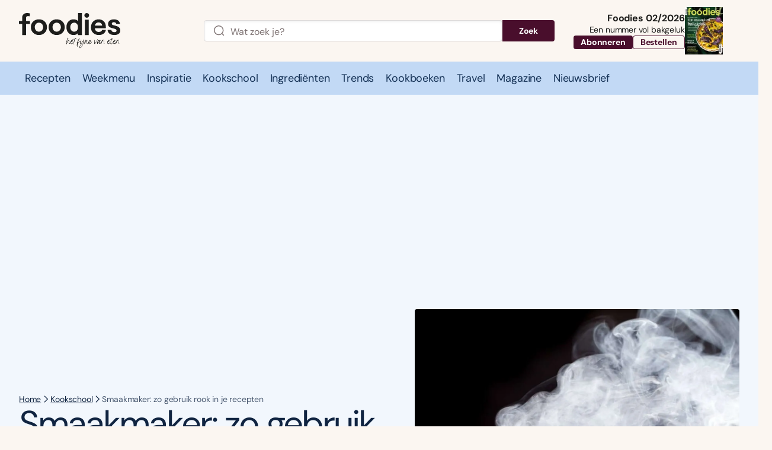

--- FILE ---
content_type: text/css
request_url: https://www.foodiesmagazine.nl/assets/novio/css/styles.min.css?ver=mkzlmn26
body_size: 21800
content:
@font-face{font-family:"DM Sans";font-weight:400;font-display:swap;src:local("DM Sans"),url("/assets/novio/fonts/dm-sans/dm-sans-v14-latin-regular.woff2") format("woff2");unicode-range:U+0000-00FF,U+0131,U+0152-0153,U+02BB-02BC,U+02C6,U+02DA,U+02DC,U+2000-206F,U+2074,U+20AC,U+2122,U+2191,U+2193,U+2212,U+2215,U+FEFF,U+FFFD}@font-face{font-family:"DM Sans";font-weight:400;font-display:swap;font-style:italic;src:local("DM Sans"),url("/assets/novio/fonts/dm-sans/dm-sans-v14-latin-italic.woff2") format("woff2");unicode-range:U+0000-00FF,U+0131,U+0152-0153,U+02BB-02BC,U+02C6,U+02DA,U+02DC,U+2000-206F,U+2074,U+20AC,U+2122,U+2191,U+2193,U+2212,U+2215,U+FEFF,U+FFFD}@font-face{font-family:"DM Sans";font-weight:700;font-display:swap;src:local("DM Sans"),url("/assets/novio/fonts/dm-sans/dm-sans-v14-latin-700.woff2") format("woff2");unicode-range:U+0000-00FF,U+0131,U+0152-0153,U+02BB-02BC,U+02C6,U+02DA,U+02DC,U+2000-206F,U+2074,U+20AC,U+2122,U+2191,U+2193,U+2212,U+2215,U+FEFF,U+FFFD}@font-face{font-family:"DM Sans";font-weight:700;font-display:swap;font-style:italic;src:local("DM Sans"),url("/assets/novio/fonts/dm-sans/dm-sans-v14-latin-700italic.woff2") format("woff2");unicode-range:U+0000-00FF,U+0131,U+0152-0153,U+02BB-02BC,U+02C6,U+02DA,U+02DC,U+2000-206F,U+2074,U+20AC,U+2122,U+2191,U+2193,U+2212,U+2215,U+FEFF,U+FFFD}/*! normalize.css v8.0.1 | MIT License | github.com/necolas/normalize.css */html{line-height:1.15;-webkit-text-size-adjust:100%}body{margin:0}main{display:block}h1{font-size:2em;margin:.67em 0}hr{box-sizing:content-box;height:0;overflow:visible}pre{font-family:monospace,monospace;font-size:1em}a{background-color:transparent}abbr[title]{border-bottom:none;text-decoration:underline;-webkit-text-decoration:underline dotted;text-decoration:underline dotted}b,strong{font-weight:bolder}code,kbd,samp{font-family:monospace,monospace;font-size:1em}small{font-size:80%}sub,sup{font-size:75%;line-height:0;position:relative;vertical-align:baseline}sub{bottom:-0.25em}sup{top:-0.5em}img{border-style:none}button,input,optgroup,select,textarea{font-family:inherit;font-size:100%;line-height:1.15;margin:0}button,input{overflow:visible}button,select{text-transform:none}button,[type=button],[type=reset],[type=submit]{-webkit-appearance:button}button::-moz-focus-inner,[type=button]::-moz-focus-inner,[type=reset]::-moz-focus-inner,[type=submit]::-moz-focus-inner{border-style:none;padding:0}button:-moz-focusring,[type=button]:-moz-focusring,[type=reset]:-moz-focusring,[type=submit]:-moz-focusring{outline:1px dotted ButtonText}fieldset{padding:.35em .75em .625em}legend{box-sizing:border-box;color:inherit;display:table;max-width:100%;padding:0;white-space:normal}progress{vertical-align:baseline}textarea{overflow:auto}[type=checkbox],[type=radio]{box-sizing:border-box;padding:0}[type=number]::-webkit-inner-spin-button,[type=number]::-webkit-outer-spin-button{height:auto}[type=search]{-webkit-appearance:textfield;outline-offset:-2px}[type=search]::-webkit-search-decoration{-webkit-appearance:none}::-webkit-file-upload-button{-webkit-appearance:button;font:inherit}details{display:block}summary{display:list-item}template{display:none}[hidden]{display:none}lite-youtube{background-color:#000;position:relative;display:block;contain:content;background-position:center center;background-size:cover;cursor:pointer;max-width:720px}lite-youtube::before{content:"";display:block;position:absolute;top:0;background-image:url([data-uri]);background-position:top;background-repeat:repeat-x;height:60px;padding-bottom:50px;width:100%;transition:all .2s cubic-bezier(0, 0, 0.2, 1)}lite-youtube::after{content:"";display:block;padding-bottom:56.25%}lite-youtube>iframe{width:100%;height:100%;position:absolute;top:0;left:0;border:0}lite-youtube>.lty-playbtn{display:block;width:68px;height:48px;position:absolute;cursor:pointer;transform:translate3d(-50%, -50%, 0);top:50%;left:50%;z-index:1;background-color:transparent;background-image:url('data:image/svg+xml;utf8,<svg xmlns="http://www.w3.org/2000/svg" viewBox="0 0 68 48"><path d="M66.52 7.74c-.78-2.93-2.49-5.41-5.42-6.19C55.79.13 34 0 34 0S12.21.13 6.9 1.55c-2.93.78-4.63 3.26-5.42 6.19C.06 13.05 0 24 0 24s.06 10.95 1.48 16.26c.78 2.93 2.49 5.41 5.42 6.19C12.21 47.87 34 48 34 48s21.79-.13 27.1-1.55c2.93-.78 4.64-3.26 5.42-6.19C67.94 34.95 68 24 68 24s-.06-10.95-1.48-16.26z" fill="red"/><path d="M45 24 27 14v20" fill="white"/></svg>');filter:grayscale(100%);transition:filter .1s cubic-bezier(0, 0, 0.2, 1);border:none}lite-youtube:hover>.lty-playbtn,lite-youtube .lty-playbtn:focus{filter:none}lite-youtube.lyt-activated{cursor:unset}lite-youtube.lyt-activated::before,lite-youtube.lyt-activated>.lty-playbtn{opacity:0;pointer-events:none}.lyt-visually-hidden{clip:rect(0 0 0 0);-webkit-clip-path:inset(50%);clip-path:inset(50%);height:1px;overflow:hidden;position:absolute;white-space:nowrap;width:1px}html{box-sizing:border-box}*,*::before,*::after,input{box-sizing:inherit}fieldset{padding:.35rem .75rem .625rem}button,input,optgroup,select,textarea{font-size:1rem}.u-label--kookboek{--theme-color-label: #8a5d93}.u-label--recept{--theme-color-label: #974e37}.u-label--travel{--theme-color-label: #ae286f}.u-label--post{--theme-color-label: #05806d}.u-label--kookschool{--theme-color-label: #164d8e}.u-label--trend{--theme-color-label: #b53819}.u-label--ingredient{--theme-color-label: #9c5721}.u-theme-kookboek,.post-type-archive-kookboek .u-theme,.single-kookboek .u-theme{--theme-color-50: #fbf8fc;--theme-color-100: #f5f0f7;--theme-color-200: #eee3f1;--theme-color-300: #e0cde5;--theme-color-400: #c7a6cf;--theme-color-500: #b68dbf;--theme-color-600: #a172ab;--theme-color-700: #8a5d93;--theme-color-800: #744f7a;--theme-color-900: #5e4162;--theme-color-950: #402744}.u-theme-recept,.post-type-archive-recept .u-theme,.single-recept .u-theme{--theme-color-50: #fbf6f1;--theme-color-100: #f4e8db;--theme-color-200: #ead4be;--theme-color-300: #ddb594;--theme-color-400: #ce9169;--theme-color-500: #c4774b;--theme-color-600: #b66240;--theme-color-700: #974e37;--theme-color-800: #7a4032;--theme-color-900: #63362b;--theme-color-950: #351a15}.u-theme-travel,.post-type-archive-travel .u-theme,.single-travel .u-theme{--theme-color-50: #fcf3f9;--theme-color-100: #fae9f5;--theme-color-200: #f7d3eb;--theme-color-300: #f1b0da;--theme-color-400: #e87ec1;--theme-color-500: #dd57a8;--theme-color-600: #ca3889;--theme-color-700: #ae286f;--theme-color-800: #90245b;--theme-color-900: #671d43;--theme-color-950: #490e2c}.u-theme-post,.post-type-archive-post .u-theme,.single-post .u-theme{--theme-color-50: #fafbeb;--theme-color-100: #f3f6cb;--theme-color-200: #e9ed9b;--theme-color-300: #dddf4b;--theme-color-400: #d9d436;--theme-color-500: #cabe28;--theme-color-600: #ae9920;--theme-color-700: #8b711d;--theme-color-800: #745b1f;--theme-color-900: #634c20;--theme-color-950: #39280f}.u-theme-kookschool,.post-type-archive-kookschool .u-theme,.single-kookschool .u-theme{--theme-color-50: #f2f7fd;--theme-color-100: #e4edfa;--theme-color-200: #c2d9f5;--theme-color-300: #8cbced;--theme-color-400: #4f99e1;--theme-color-500: #297cce;--theme-color-600: #1a60af;--theme-color-700: #164d8e;--theme-color-800: #164276;--theme-color-900: #153256;--theme-color-950: #102441}.u-theme-trend,.post-type-archive-trend .u-theme,.single-trend .u-theme{--theme-color-50: #fef6ee;--theme-color-100: #fcead8;--theme-color-200: #f8d0b0;--theme-color-300: #f3af7e;--theme-color-400: #ed844a;--theme-color-500: #e96426;--theme-color-600: #d94b1c;--theme-color-700: #b53819;--theme-color-800: #902e1c;--theme-color-900: #74291a;--theme-color-950: #3f110b}.u-theme-ingredient,.post-type-archive-ingredient .u-theme,.single-ingredient .u-theme{--theme-color-50: #fcf9ee;--theme-color-100: #f6eecd;--theme-color-200: #eddc9a;--theme-color-300: #e4c765;--theme-color-400: #ddb342;--theme-color-500: #d4972c;--theme-color-600: #bb7624;--theme-color-700: #9c5721;--theme-color-800: #804420;--theme-color-900: #69391e;--theme-color-950: #3c1d0c}.u-h-100{height:100%}.u-w-100{width:100%}.u-background-theme{padding:2.5rem 0;background:var(--theme-color-100, #fae9f5)}.u-sr-only{position:absolute;width:1px;height:1px;padding:0;margin:-1px;overflow:hidden;clip:rect(0, 0, 0, 0);border:0}.u-margin-default{margin-top:1.5rem;margin-bottom:1.5rem}@media(min-width: 900px){.u-margin-default{margin-top:2.5rem;margin-bottom:2.5rem}}.u-margin-bottom{margin-bottom:1.5rem}@media(min-width: 900px){.u-margin-bottom{margin-bottom:2.5rem}}.u-margin-top{margin-top:1.5rem}@media(min-width: 900px){.u-margin-top{margin-top:2.5rem}}.u-show-if-desktop{display:none}@media(min-width: 1200px){.u-show-if-desktop{display:inherit}}.u-hide-if-desktop{display:inherit}@media(min-width: 1200px){.u-hide-if-desktop{display:none}}html{-webkit-font-smoothing:antialiased;-webkit-tap-highlight-color:rgba(255,255,255,0);-moz-osx-font-smoothing:grayscale}body,html{background:#fbf6f1;scroll-behavior:smooth;scroll-padding-top:6.25rem;font-size:1rem;line-height:1.5;letter-spacing:-0.16px}img{max-width:100%}a{transition:color 250ms cubic-bezier(0.37, 0, 0.63, 1);color:#b53819}a:hover,a:focus{color:#74291a}picture img{height:auto}body.debug::after,body.debug::before{position:fixed;right:1em;bottom:1em;padding:.25em .5em;font-size:.75rem;text-transform:uppercase;color:#fff;background-color:rgba(0,0,0,.5);z-index:9999}@media(min-width: 480px)and (max-width: 599.98px){body.debug::after{content:"small"}}@media(min-width: 600px)and (max-width: 759.98px){body.debug::after{content:"phone"}}@media(min-width: 760px)and (max-width: 899.98px){body.debug::after{content:"phone-xl"}}@media(min-width: 900px)and (max-width: 1199.98px){body.debug::after{content:"tablet-p"}}@media(min-width: 1200px)and (max-width: 1799.98px){body.debug::after{content:"tablet-l"}}@media(min-width: 1800px){body.debug::after{content:"desktop"}}@media(min-width: 900px){body.debug::before{right:auto;left:1rem;content:attr(data-template);text-transform:lowercase}}body.debug img:not([alt]),body.debug img[alt=""],body.debug img[alt="Afbeelding voor "]{filter:blur(3px);outline:3px solid #dc3545}body.debug .wp-block-image img,body.debug .blocks-gallery-item img{filter:none;outline:0}body.debug .c-skiplink--error{opacity:1;transform:none;background:#dc3545;text-decoration:none;color:#fff}body.debug .c-skiplink--error::after{content:"Error: skiplink not found";margin-top:.5rem;display:block}body{font-family:"DM Sans",sans-serif;color:#1d1d1b;font-size:1.125rem;line-height:1.33;letter-spacing:-0.18px}small{font-size:.875em}h1,h2,h3,h4{font-family:"DM Sans",sans-serif;font-weight:400;color:#902e1c;text-wrap:balance}h1{font-size:3rem;line-height:1;letter-spacing:-2.4px}@media(min-width: 900px){h1{font-size:3.75rem;line-height:1;letter-spacing:-3px}}h2{font-size:1.875rem;line-height:1.2;letter-spacing:-0.9px}h3{font-size:1.25rem;line-height:1.4;letter-spacing:-0.2px}h4{font-size:1.125rem;line-height:1.33;letter-spacing:-0.18px}.s-container,.s-container-small,.s-container-medium,.s-container-large,.s-container-wide{margin:0 auto;padding-left:1rem;padding-right:1rem;width:100%}@media(min-width: 760px){.s-container,.s-container-small,.s-container-medium,.s-container-large,.s-container-wide{padding-left:1.5rem;padding-right:1.5rem}}@media(min-width: 760px){.s-container,.s-container-small,.s-container-medium,.s-container-large,.s-container-wide{padding-left:2rem;padding-right:2rem}}.s-container .s-container,.s-container .s-container-small,.s-container .s-container-medium,.s-container .s-container-large,.s-container .s-container-wide,.s-container-small .s-container,.s-container-small .s-container-small,.s-container-small .s-container-medium,.s-container-small .s-container-large,.s-container-small .s-container-wide,.s-container-medium .s-container,.s-container-medium .s-container-small,.s-container-medium .s-container-medium,.s-container-medium .s-container-large,.s-container-medium .s-container-wide,.s-container-large .s-container,.s-container-large .s-container-small,.s-container-large .s-container-medium,.s-container-large .s-container-large,.s-container-large .s-container-wide,.s-container-wide .s-container,.s-container-wide .s-container-small,.s-container-wide .s-container-medium,.s-container-wide .s-container-large,.s-container-wide .s-container-wide{padding:0}.s-container{max-width:1440px}.s-container-small{max-width:864px}.s-container-medium{max-width:970px}.s-container-large{max-width:1196px}.s-container-wide{max-width:1600px}.s-container--no-padding{padding-left:0;padding-right:0}.s-footer{margin-top:auto;background-color:var(--theme-color-100);padding:2.5rem .5rem 0}@media(min-width: 1200px){.s-footer{padding:4rem 0 0}}.s-footer__grid{gap:1rem;display:grid;grid-template-columns:1fr;grid-template-rows:repeat(4, auto)}@media(min-width: 900px){.s-footer__grid{grid-template-columns:repeat(2, 1fr)}}@media(min-width: 1200px){.s-footer__grid{grid-template-columns:repeat(4, 1fr)}}@media(min-width: 900px){.s-footer__menu{grid-column:2/3;grid-row:1/2;order:1}}@media(min-width: 1200px){.s-footer__menu{grid-column:2/-1;grid-row:1/3}}@media(min-width: 900px){.s-footer__menu--mobile{display:none}}.s-footer__menu--desktop{display:none}@media(min-width: 900px){.s-footer__menu--desktop{display:initial}}.s-footer__logo{display:flex;justify-content:center}@media(min-width: 900px){.s-footer__logo{order:2;grid-row:1/2;grid-column:1/2;display:initial}}.s-footer__logo svg{max-width:140px;width:100%}.s-footer__logo-mobile{display:block}@media(min-width: 900px){.s-footer__logo-mobile{display:none}}.s-footer__logo-desktop{display:none}@media(min-width: 900px){.s-footer__logo-desktop{display:block}}.s-footer__copyright{font-size:.875rem;margin:0}@media(min-width: 900px){.s-footer__copyright{text-align:center;order:4;grid-column:1/-1}}@media(min-width: 1200px){.s-footer__copyright{padding:1.5rem 0 1.875rem}}.s-footer__icon{margin-right:.5rem}.s-footer__link:not(:last-child){margin-bottom:.5rem}.s-footer__social{width:-moz-fit-content;width:fit-content;margin:0 auto}@media(min-width: 900px){.s-footer__social{order:3;grid-column:1/2}}@media(min-width: 1200px){.s-footer__social{margin:0}}.s-footer__social a{color:var(--theme-color-950)}.s-header__logo{display:block;position:relative;color:#1d1d1b}@media(max-width: 899.98px){.s-header{position:sticky;top:0;left:0;right:0;background:#fbf6f1;z-index:100;transition:background 400ms cubic-bezier(0.37, 0, 0.63, 1)}.s-header.is-open{background:#f4e8db}.s-header.has-open-search .s-header__search{transform:translateY(0)}.s-header__container{display:flex;align-items:center;justify-content:space-between;height:5rem;gap:.75rem;position:relative}.s-header__container::after{content:"";position:absolute;background-color:#fbf6f1;z-index:-1;inset:0 -1rem}}@media(max-width: 899.98px)and (min-width: 760px){.s-header__container::after{inset:0 -1.5rem}}@media(max-width: 899.98px)and (min-width: 760px){.s-header__container::after{inset:0 -2rem}}@media(max-width: 899.98px){.s-header__logo{max-height:2.875rem}}@media(max-width: 899.98px)and (min-width: 600px){.s-header__logo{max-height:3.5rem}}@media(max-width: 899.98px){.s-header__logo svg{max-width:8rem;width:100%}}@media(max-width: 899.98px)and (min-width: 600px){.s-header__logo svg{max-width:11.25rem}}@media(max-width: 899.98px){.s-header__search{width:100%;position:absolute;top:5rem;transform:translateY(-100%);transition:transform 400ms cubic-bezier(0.25, 1, 0.5, 1);z-index:-1;padding:1rem 0}.s-header__search::after{content:"";position:absolute;background-color:#b53819;z-index:-1;inset:0 -1rem}}@media(max-width: 899.98px)and (min-width: 760px){.s-header__search::after{inset:0 -1.5rem}}@media(max-width: 899.98px)and (min-width: 760px){.s-header__search::after{inset:0 -2rem}}@media(max-width: 899.98px){.s-header__search .c-search-form .c-search-form__form{flex-direction:row;gap:1rem}.s-header__search .c-button{width:initial}.s-header__abbo{display:none}.s-header__right{display:flex;align-items:center}}@media(min-width: 900px){.s-header{height:6.5rem;padding-top:.75rem;padding-bottom:.75rem;position:relative}.s-header.is-menu-stuck{position:sticky;padding:0;z-index:110;top:0}.s-header.is-menu-stuck .s-header__container>div:first-child,.s-header.is-menu-stuck .s-header__container .s-header__abbo{display:none}.s-header.is-menu-stuck .s-header__search{width:100%;position:absolute;transform:translateY(calc(-100% - 5.625rem));transition:transform 400ms cubic-bezier(0.25, 1, 0.5, 1);z-index:-1;padding:1rem 0;opacity:0;left:0;top:3.5rem}.s-header.is-menu-stuck .s-header__search::after{content:"";position:absolute;background-color:#b53819;z-index:-1;inset:0}.s-header.is-menu-stuck .s-header__search .c-search-form .c-search-form__form{flex-direction:row;gap:1rem}.s-header.is-menu-stuck .s-header__search .c-button{width:initial}.s-header.is-menu-stuck.has-open-search .s-header__search{transform:translateY(0);opacity:1}.s-header__container{display:grid;grid-template-columns:11.25rem 1fr 17.5rem;align-items:center;justify-content:space-between;gap:1.5rem}.s-header__right{display:none}.s-header__logo{max-height:3.8125rem}.s-header__logo svg{width:10.6875rem}}@media(min-width: 1200px){.s-header__container{grid-template-columns:17.5rem 1fr 17.5rem;gap:2rem}}.s-header__filter{background:#fbf6f1;position:fixed;inset:0;z-index:120;opacity:0;transition:all 400ms cubic-bezier(0.37, 0, 0.63, 1);pointer-events:none}.has-open-filter .s-header__filter{opacity:1;pointer-events:auto}.s-header__logo--travel svg{height:2.875rem;width:auto}@media(min-width: 600px){.s-header__logo--travel svg{height:3.5rem}}.s-main{flex-grow:1}.post-type-archive-kookboek .s-main{background:#fbf8fc}.post-type-archive-recept .s-main{background:#fbf6f1}.post-type-archive-post .s-main{background:#fcf9ee}.post-type-archive-kookschool .s-main{background:#f2f7fd}.post-type-archive-trend .s-main{background:#fef6ee}.post-type-archive-ingredient .s-main{background:#fcf9ee}@media(max-width: 899.98px){.s-menu__stuck{display:none}}@media(min-width: 900px){.s-menu{position:sticky;top:-1px;z-index:110;background-color:var(--theme-color-200, #f4e8db);display:flex;align-items:center;transition:box-shadow 400ms cubic-bezier(0.37, 0, 0.63, 1)}.s-menu.is-stuck{box-shadow:0 4px 6px -2px rgba(0,0,0,.05),0 10px 15px -3px rgba(0,0,0,.1)}.s-menu.is-stuck .s-menu__default{transform:translateY(-100%);transition:transform 300ms cubic-bezier(0.12, 0, 0.39, 0),opacity 250ms cubic-bezier(0.12, 0, 0.39, 0);opacity:0}.s-menu.is-stuck .s-menu__stuck{transform:translateY(0);transition:transform 300ms cubic-bezier(0.12, 0, 0.39, 0),opacity 250ms cubic-bezier(0.12, 0, 0.39, 0);opacity:1}.s-menu__default,.s-menu__stuck{height:3.5rem;position:absolute;inset:0;display:flex;align-items:center;transition:transform 300ms cubic-bezier(0.61, 1, 0.88, 1),opacity 250ms cubic-bezier(0.61, 1, 0.88, 1)}.s-menu__stuck{transform:translateY(100%);display:grid;grid-template-columns:7.25rem 1fr 2.5rem;gap:1rem;opacity:0}.s-menu__wrapper{height:3.5rem;position:relative}.s-menu__middle{display:flex;justify-content:center}.s-menu__search{display:flex;justify-content:flex-end}.s-menu__logo{max-height:2.5rem;display:block;position:relative;color:var(--theme-color-950, #351a15)}.s-menu__logo svg{width:7.25rem;fill:var(--theme-color-950, #351a15)}.s-menu__logo--travel svg{height:2.5rem;width:auto}}@media(min-width: 1200px){.s-menu__stuck{grid-template-columns:7.25rem 1fr 7.25rem}}@media(min-width: 900px){.s-search{display:grid;margin-top:2rem;margin-bottom:2.5rem;grid-template-columns:minmax(0, 17.5rem) 1fr;gap:2rem;align-items:flex-start}}.s-wrapper{min-height:100vh;display:flex;flex-direction:column;justify-content:flex-start}.s-version-dashboard{position:fixed;left:1rem;top:1rem;background:rgba(0,0,0,.5);color:#fff;font-weight:400;font-size:.75rem;padding:.5rem}.s-version-dashboard ul{list-style-type:none;padding:0;margin:.25rem 0 0}.admin-bar .s-version-dashboard{top:3rem}.t-single{display:flex;flex-direction:column;padding-top:2rem;gap:1rem}@media(min-width: 1200px){.t-single{gap:2rem;padding-top:2.5rem;flex-direction:row}}@media(min-width: 1200px){.t-single--sidebar{display:grid;grid-template-columns:calc(100% - 24rem - 2rem) 24rem}}@media(min-width: 1200px){.t-single--recipe .t-single__content{flex-grow:1;width:0}}.t-single--recipe .t-single__content>:first-child{margin-top:0}.t-single--recipe .t-single__seperator{margin-bottom:2rem;width:1px;min-width:1px;background-color:#ead4be;flex:1;display:none;flex-grow:0}@media(min-width: 1200px){.t-single--recipe .t-single__seperator{display:initial}}.t-single--recipe .t-single__sidebar{flex-shrink:0;width:100%}.t-single--recipe .t-single__sidebar:not(.t-single__sidebar--ingredients){display:none}@media(min-width: 1200px){.t-single--recipe .t-single__sidebar{margin-bottom:2rem;max-width:19.75rem}.t-single--recipe .t-single__sidebar:not(.t-single__sidebar--ingredients){display:block}}.t-single--recipe .t-single__ad .c-adunit__inner{padding:0}@media(min-width: 1200px){.t-single--recipe .t-single__ad{display:none}}@media(min-width: 1200px){.t-single--recipe .t-single__newsletter{display:none}}.t-single-recipe__ad-top{background:var(--theme-color-100, #f4e8db);display:none;padding:0}@media(min-width: 900px){.t-single-recipe__ad-top{display:block}}@media(min-width: 900px){.t-single__intro{display:none}}.t-single__intro+.t-single__ad{margin-top:0}body.is-travel{background:#fff}.is-travel .s-header{background-color:#fcf3f9;height:-moz-fit-content;height:fit-content}.is-travel .s-header .s-header__container::after{background-color:#fcf3f9}@media(min-width: 1200px){.is-travel .s-header.is-menu-stuck .s-header__search::after{background-color:#ae286f}}.is-travel .s-menu.is-open{height:-moz-fit-content;height:fit-content}@media(max-width: 899.98px){.is-travel .s-menu.is-open .c-menu-main{background:#fae9f5}}.is-travel .s-menu.is-open .s-header__container::after{background-color:#fcf3f9}@media(min-width: 1200px){.is-travel .s-menu.is-open.is-menu-stuck .s-header__search::after{background-color:#ae286f}}@media(max-width: 899.98px){.is-travel .s-menu.is-open .c-menu-main{background:#fae9f5}}.is-travel .s-footer{background-color:#fae9f5}.is-travel .s-header__search::after{background-color:#ae286f}.is-travel .c-card:hover{background-color:#f7d3eb}.b-wp-core{margin-top:1.5rem}@media(min-width: 1200px){.b-wp-core{margin-top:2.5rem}}@media(max-width: 759.98px){.wp-block-column{flex-direction:column}}.wp-block-column{margin:0 !important;gap:1rem}.wp-has-aspect-ratio lite-youtube{position:absolute;top:0;right:0;bottom:0;left:0;height:100%;width:100%;max-width:100000000px}.b-wp-core-gallery .columns-2 .blocks-gallery-grid figcaption{display:none}@media(min-width: 600px){.b-wp-core-gallery .columns-2 .blocks-gallery-grid figcaption{display:initial}}.b-wp-core-gallery .columns-3 .blocks-gallery-grid figcaption,.b-wp-core-gallery .columns-4 .blocks-gallery-grid figcaption,.b-wp-core-gallery .columns-5 .blocks-gallery-grid figcaption,.b-wp-core-gallery .columns-6 .blocks-gallery-grid figcaption{display:none}.b-wp-core-gallery img{border-radius:4px}.b-wp-core-heading+.b-wp-core-paragraph{margin-top:.875rem}.b-wp-core-image img{height:auto;border-radius:4px}.b-wp-core-list .b-wp-core-list-item,.c-steps .b-wp-core-list-item{margin:0;padding:0}.b-wp-core-list ul,.b-wp-core-list ol,.c-steps ul,.c-steps ol{padding:0;list-style:none}.b-wp-core-list ul li,.b-wp-core-list ol li,.c-steps ul li,.c-steps ol li{font-size:1.125rem;line-height:1.33;letter-spacing:-0.18px;position:relative;margin-bottom:1rem;padding-left:1.5rem}@media(min-width: 900px){.b-wp-core-list ul li,.b-wp-core-list ol li,.c-steps ul li,.c-steps ol li{padding-left:2.625rem}}.b-wp-core-list ul li::before,.c-steps ul li::before{content:"";background:var(--theme-color-700, #b53819);position:absolute;top:.5625rem;width:.375rem;height:.375rem;left:0;border-radius:50%}@media(min-width: 900px){.b-wp-core-list ul li::before,.c-steps ul li::before{width:.5rem;height:.5rem}}.b-wp-core-list ol,.c-steps ol{counter-reset:number-counter}.b-wp-core-list ol li,.c-steps ol li{counter-increment:number-counter}.b-wp-core-list ol li::before,.c-steps ol li::before{content:counter(number-counter) ". ";color:var(--theme-color-700, #b53819);position:absolute;left:0;font-weight:700}.b-wp-core-paragraph{margin-top:0;margin-bottom:0}.b-wp-core-paragraph p{margin:0 0 1.5rem;font-size:1.125rem;line-height:1.33;letter-spacing:-0.18px}@media(min-width: 900px){.b-wp-core-paragraph p{margin:0 0 2rem}}.b-wp-core-table{display:flex}.b-wp-core-table .wp-block-table table{border-radius:.5rem;background-color:#f4e8db;overflow:hidden}.b-wp-core-table .wp-block-table thead,.b-wp-core-table .wp-block-table tfoot{text-align:left;border:none;background-color:#ead4be;font-size:1rem;line-height:1.5;letter-spacing:-0.16px;font-weight:700}.b-wp-core-table .wp-block-table th,.b-wp-core-table .wp-block-table td{border:none;padding:.5rem 1rem}.b-wp-core-table .wp-block-table.is-style-stripes thead,.b-wp-core-table .wp-block-table.is-style-stripes tfoot{background-color:#ddb594}.b-wp-core-table .wp-block-table.is-style-stripes tbody tr:nth-child(odd){background-color:#ead4be}.b-wp-core-video video{max-height:37.5rem}.b-block{margin-top:1.5rem}@media(min-width: 1200px){.b-block{margin-top:2.5rem}}.b-block h2{margin-bottom:.75rem}.b-advertisement-adin-block,.b-adnativelocator{margin-bottom:2rem;display:none}.b-banner__link{display:block}.b-banner__image{border-radius:.25rem;position:relative;overflow:hidden;display:flex;justify-content:center;aspect-ratio:var(--aspect-ratio, 4/3)}.b-banner__image img{display:block;-o-object-fit:cover;object-fit:cover;height:100%;width:100%}.b-banner__image--big{display:none}@media(min-width: 600px){.b-banner__image--big{display:block}}.b-banner__image--small{display:block}@media(min-width: 600px){.b-banner__image--small{display:none}}.b-buttons__inner{display:flex;flex-wrap:wrap;gap:1rem}@media(min-width: 900px){.b-buttons__inner{gap:1.5rem}}.b-buttons__inner--align-center{justify-content:center;align-items:center}.b-buttons__inner--align-right{justify-content:flex-end;align-items:flex-end}.b-buttons__item{width:-moz-fit-content;width:fit-content}.b-card-block+.b-card-block{margin-top:0}.b-card-block__container{background:var(--theme-color-50, transparent);padding:.625rem 0 1.25rem}@media(min-width: 900px){.b-card-block__container{padding:2.5rem 0}}.single-post .b-card-block__container{padding-top:0}@media(min-width: 900px){.single-post .b-card-block__container{padding-top:0}}.b-card-block__title{color:var(--theme-color-950, #902e1c);margin:0 0 .5rem}@media(min-width: 900px){.b-card-block__title{margin-bottom:1rem}}.b-card-block__footer{display:flex;margin-top:1rem;align-items:center;justify-content:center}@media(min-width: 900px){.b-card-block__footer{margin-top:2.5rem}}.b-card-block__link{color:var(--theme-color-950, #902e1c)}.b-card-block__link:hover,.b-card-block__link:focus{color:var(--theme-color-700, #74291a)}.b-content__grid{display:grid;gap:1.5rem;grid-template-columns:repeat(12, 1fr)}.b-content__grid.align-items-start{align-items:start}.b-content__grid.align-items-center{align-items:center}@media(min-width: 1200px){.b-content__grid.justify-content-center .b-content__column{grid-column-start:4}}@media(min-width: 1200px){.b-content__grid.justify-content-end .b-content__column{grid-column-start:7}}.b-content__column{grid-column:span 12}.b-content__column.order-mobile-1{order:1}.b-content__column.order-mobile-2{order:2}@media(min-width: 1200px){.b-content__column{grid-column:auto/span 6}.b-content__column.order-desktop-1{order:1}.b-content__column.order-desktop-2{order:2}}.b-content__image{position:relative;aspect-ratio:3/2;background-color:#ced4da;margin-bottom:1.5rem;border-radius:4px;overflow:hidden}@media(min-width: 1200px){.b-content__image{margin-bottom:0}}.b-content__image img{display:block;position:absolute;top:0;right:0;bottom:0;left:0;width:100%;height:100%;-o-object-fit:cover;object-fit:cover}.b-content__media{position:relative;aspect-ratio:16/9;background-color:#ced4da;margin-bottom:1.5rem;border-radius:4px;overflow:hidden}@media(min-width: 1200px){.b-content__media{margin-bottom:0}}.b-content__media iframe,.b-content__media object,.b-content__media embed{position:absolute;top:0;left:0;width:100%;height:100%}.b-featured-magazine__container{display:flex}.b-featured-magazine__container--center{justify-content:center}.b-featured-magazine__container--right{justify-content:flex-end}.b-featured-magazine__wrapper{display:flex;gap:1rem;background-color:var(--theme-color-100);border-radius:.75rem;padding:1rem;flex-direction:column;max-width:50rem}@media(min-width: 900px){.b-featured-magazine__wrapper{flex-direction:row}}.b-featured-magazine__image{max-width:17.9375rem;border-radius:.25rem}.b-featured-magazine__image picture{display:block}.b-featured-magazine__title{margin:0 0 1rem;color:var(--theme-color-950)}.b-featured-magazine__subtitle{font-size:1.5rem;line-height:1.33;letter-spacing:-0.72px;color:var(--theme-color-950)}.b-featured-magazine__price{font-weight:700;margin:0 0 1rem;color:var(--theme-color-950)}.b-featured-magazine__text{color:var(--theme-color-950)}.b-featured-magazine__content{display:flex;flex-direction:column;align-items:flex-start;justify-content:flex-start;max-width:25rem;width:100%}.b-form-segmentation .c-form .wpbd-form,.c-segmentation--recipe .c-form .wpbd-form{max-width:unset}.b-form-segmentation .c-form .wpbd-form .wpbd-form-form,.c-segmentation--recipe .c-form .wpbd-form .wpbd-form-form{display:flex;gap:1rem;flex-wrap:wrap;flex-direction:column;margin-top:0;align-items:flex-start}@media(min-width: 600px){.b-form-segmentation .c-form .wpbd-form .wpbd-form-form,.c-segmentation--recipe .c-form .wpbd-form .wpbd-form-form{flex-direction:row;align-items:flex-end}}.b-form-segmentation .c-form .wpbd-form .wpbd-title,.c-segmentation--recipe .c-form .wpbd-form .wpbd-title{margin-bottom:.25rem;font-size:1.375rem}.b-form-segmentation .c-form .wpbd-form .wpbd-description,.c-segmentation--recipe .c-form .wpbd-form .wpbd-description{margin:0 0 1rem;line-height:1.625;font-size:1rem}.b-form-segmentation .c-form .wpbd-form .wpbd-label,.c-segmentation--recipe .c-form .wpbd-form .wpbd-label{margin-bottom:.5rem;font-size:1rem}.b-form-segmentation .c-form .wpbd-form .wpbd-input-group-email,.c-segmentation--recipe .c-form .wpbd-form .wpbd-input-group-email{flex:1;font-size:1rem}.b-form-segmentation .c-form .wpbd-form .wpbd-terms-text,.c-segmentation--recipe .c-form .wpbd-form .wpbd-terms-text{color:#898989;font-size:.9rem;line-height:1}.b-form-segmentation .c-form .wpbd-form .wpbd-terms-text p,.c-segmentation--recipe .c-form .wpbd-form .wpbd-terms-text p{margin:0}.b-form-segmentation .c-form .wpbd-form .wpbd-submit,.b-form-segmentation .c-form .wpbd-form .wpbd-btn-submit,.c-segmentation--recipe .c-form .wpbd-form .wpbd-submit,.c-segmentation--recipe .c-form .wpbd-form .wpbd-btn-submit{width:-moz-fit-content;width:fit-content}.b-form-segmentation .c-form .wpbd-form .form-group,.c-segmentation--recipe .c-form .wpbd-form .form-group{margin-top:0}.b-form-segmentation .c-form .wpbd-form .form-group input,.c-segmentation--recipe .c-form .wpbd-form .form-group input{margin-bottom:0}.b-form-segmentation .c-form .wpbd-form .form-group input:not([type=submit]),.c-segmentation--recipe .c-form .wpbd-form .form-group input:not([type=submit]){border:1px solid #ced4da;width:100%}.b-form-segmentation .c-form .wpbd-form .form-group input[type=submit],.c-segmentation--recipe .c-form .wpbd-form .form-group input[type=submit]{border-radius:.25rem;margin:0;font-size:1rem}.b-form-segmentation__inner,.c-segmentation--recipe{max-width:37.5rem}.b-form-segmentation__inner>*,.c-segmentation--recipe>*{position:relative;z-index:2}.b-form-segmentation__inner.b-form-segmentation__inner--extended-design,.b-form-segmentation__inner.c-segmentation--extended-design,.c-segmentation--recipe.b-form-segmentation__inner--extended-design,.c-segmentation--recipe.c-segmentation--extended-design{border-radius:.25rem;background-color:#f4e8db;padding:1rem 0;position:relative}@media(min-width: 900px){.b-form-segmentation__inner.b-form-segmentation__inner--extended-design,.b-form-segmentation__inner.c-segmentation--extended-design,.c-segmentation--recipe.b-form-segmentation__inner--extended-design,.c-segmentation--recipe.c-segmentation--extended-design{padding:2rem}}.b-form-segmentation__inner.b-form-segmentation__inner--extended-design::before,.b-form-segmentation__inner.c-segmentation--extended-design::before,.c-segmentation--recipe.b-form-segmentation__inner--extended-design::before,.c-segmentation--recipe.c-segmentation--extended-design::before{content:"";position:absolute;inset:0 -2rem;background-color:#f4e8db;z-index:1}@media(min-width: 900px){.b-form-segmentation__inner.b-form-segmentation__inner--extended-design::before,.b-form-segmentation__inner.c-segmentation--extended-design::before,.c-segmentation--recipe.b-form-segmentation__inner--extended-design::before,.c-segmentation--recipe.c-segmentation--extended-design::before{display:none}}.b-recipe-block__wrapper{display:flex;flex-direction:column;gap:1rem}@media(min-width: 900px){.b-recipe-block__wrapper{gap:2rem;flex-direction:row;align-items:center}}@media(min-width: 760px){.b-recipe-block__image{flex:1 0 20rem}}.b-recipe-block__image picture{display:flex;height:15rem;max-width:20rem;width:100%}@media(min-width: 760px){.b-recipe-block__content{width:100%}}.b-recipe-block__title{margin:0;font-size:1.25rem;color:#902e1c}@media(min-width: 900px){.b-recipe-block__title{font-size:1.5rem}}.b-recipe-block__title a{text-decoration:none}.b-recipe-block__text{color:#351a15}@media(min-width: 900px){.b-recipe-block__wrapper--reverse{flex-direction:row-reverse}}.b-recipe-summary__wrapper{background-color:#f4e8db;border-radius:.75rem;position:relative}.b-recipe-summary__intro{border-bottom:1px solid #ead4be}.b-recipe-summary__recipe{display:flex;gap:2rem;flex-direction:column;padding:2rem}@media(min-width: 1200px){.b-recipe-summary__recipe{padding-top:2.5rem;flex-direction:row}}@media(min-width: 1200px){.b-recipe-summary__steps{flex-grow:1;width:0}}.b-recipe-summary__steps>:first-child{margin-top:0}.b-recipe-summary__seperator{background-color:#ead4be;width:100%;height:1px}@media(min-width: 1200px){.b-recipe-summary__seperator{flex:1;flex-grow:0;width:1px;min-width:1px;display:initial;height:auto}}.b-recipe-summary__sidebar{flex-shrink:0;width:100%}@media(min-width: 1200px){.b-recipe-summary__sidebar{max-width:19.75rem}}.b-recipe-summary__label{position:absolute;left:.5rem;top:.5rem;z-index:1}.b-recipe-summary .c-highlighted__title{font-size:1.875rem}.b-recipe-summary .c-filter-group__title,.b-recipe-summary .c-steps h2{font-size:1.5rem}.b-recipe-summary .c-steps h2:first-of-type{margin-top:0}.b-recipe-summary .c-filter-group:first-of-type:first-child .c-filter-group__title{margin-top:0}@media(min-width: 1200px){.b-recipe-summary .c-filter-group:first-of-type:first-child .c-filter-group__title{margin-top:initial}}.b-search-header{margin:0}.b-tags{margin:2.5rem 0}.b-tip{margin-top:2.125rem}.b-read-more+.b-read-more{margin-top:0}.b-read-more__container{position:relative}.b-read-more__container::before{content:"";background-color:#f4e8db;position:absolute;inset:0}@media(min-width: 1200px){.b-read-more__container::before{display:none}}.b-read-more__inner{position:relative;padding:1.25rem 0}@media(min-width: 1200px){.b-read-more__inner{background-color:#f4e8db;padding:1.25rem 1rem}}.b-read-more__title{font-size:1.5rem;line-height:1.3;margin:0 0 1rem}.b-read-more__label{background-color:#f4e8db;padding:.125rem .625rem;font-family:"DM Sans",sans-serif;font-size:1rem;position:absolute;top:0;transform:translateY(-75%)}.c-accordion{position:relative;background-color:#f4e8db;border-radius:.25rem;margin-bottom:.5rem;transition:all 250ms cubic-bezier(0.37, 0, 0.63, 1)}.c-accordion:not(:last-child) .c-accordion__content{padding-bottom:1rem}@media(min-width: 900px){.c-accordion:not(:last-child) .c-accordion__content{padding-bottom:1.5rem}}.c-accordion:hover,.c-accordion:focus{background-color:#ead4be}.c-accordion.is-open{background-color:#fff}.c-accordion.is-open .c-accordion__button::after{transform:rotate(-180deg) translateY(-50%)}.c-accordion.is-open .c-accordion__button::before{transform:rotate(180deg) translateY(-50%);opacity:0}.c-accordion__inner{position:relative;overflow:hidden}.c-accordion__button{position:relative;z-index:1;width:100%;border:0;background-color:rgba(0,0,0,0);text-align:left;padding:1rem 2rem 1rem .75rem}@media(min-width: 900px){.c-accordion__button{padding:1.5rem 2.5rem 1.5rem 1.25rem}}.c-accordion__button:hover{cursor:pointer}.c-accordion__button::after,.c-accordion__button::before{content:"";position:absolute;top:50%;right:.5rem;transform:translateY(-50%);height:.125rem;width:1rem;background-color:#b53819;transition:all 250ms cubic-bezier(0.37, 0, 0.63, 1)}@media(min-width: 900px){.c-accordion__button::after,.c-accordion__button::before{right:1.5rem}}.c-accordion__button::before{transform:rotate(90deg) translateY(-50%);transform-origin:top}.c-accordion__title{font-size:1rem;color:#1d1d1b;padding-right:1rem;margin:0;pointer-events:none;font-weight:700}@media(min-width: 900px){.c-accordion__title{font-size:1.125rem;padding-right:1.5rem}}.c-accordion__content{display:none;will-change:height,padding,margin;font-size:1rem;padding:0 .75rem}@media(min-width: 900px){.c-accordion__content{font-size:1.125rem;padding:0 1.25rem}}.c-adunit{flex-direction:column;align-items:center;position:relative}.c-adunit__inner{margin:0 auto;padding:2.5rem 0;display:grid;grid-template-columns:1fr;grid-template-rows:1fr;justify-items:center}.debug .c-adunit__inner{outline:2px solid red;position:relative}.debug .c-adunit__inner::before{content:"Advertisement - " attr(data-id);font-size:10px;font-weight:bold;color:#fff;position:absolute;top:-2px;background:red;padding:2px 4px;left:-2px;z-index:1}.adunit{grid-column:1/2;grid-row:1/2}.debug .adunit{background-color:#f08080}.c-adunit--mobile,.c-adunit--mobile .adunit{display:block}@media(min-width: 1200px){.c-adunit--mobile,.c-adunit--mobile .adunit{display:none}}.c-adunit--desktop,.c-adunit--desktop .adunit{display:none}@media(min-width: 1200px){.c-adunit--desktop,.c-adunit--desktop .adunit{display:block}}.c-adunit--horizontal{background-color:var(--theme-color-50)}.c-adunit--horizontal .c-adunit__inner{width:60.625rem;min-height:15.625rem;margin:0 auto}.c-adunit--horizontal .adunit{width:60.625rem;min-height:15.625rem}.c-adunit--square{margin:1rem -1rem;position:relative}.c-adunit--square .adunit{width:18.75rem;min-height:15.75rem}.c-adunit--square::after{content:"";z-index:-1;position:absolute;width:100vw;height:100%;top:0;left:calc(50% - 50vw);right:calc(50% - 50vw)}@media(min-width: 600px){.c-adunit--square::after{left:0;right:0;width:100%;border-radius:.5rem}}@media(min-width: 1200px){.c-adunit--square::after{display:none}}@media(min-width: 600px){.c-adunit--square{margin:0}}.c-adunit--vertical{min-height:37.5rem;position:relative;width:18.75rem}.t-single__content .c-adunit--vertical{margin-bottom:2rem;margin-left:auto;margin-right:auto}.t-single__content .c-adunit--vertical:not(:first-child){margin-top:2rem}.c-adunit--vertical .c-adunit__inner{padding:0;min-height:37.5rem}.c-adunit--vertical .adunit{width:100%;min-height:15.625rem;height:100%}.c-adunit--vertical .adunit>div{position:sticky !important;top:4.5rem !important}.c-adunit--fluid .c-adunit__inner{width:100%;min-height:22.5rem}.c-adunit--native{min-height:15.625rem}@media(min-width: 1200px){.c-adunit--native{min-height:17.1875rem}}.c-adunit--native .adunit{width:100%;min-height:15.625rem}@media(min-width: 1200px){.c-adunit--native .adunit{min-height:17.1875rem}}.c-adunit--native .c-adunit__inner>p{display:none}.c-adunit__title{margin:0 0 1rem;font-size:.9375rem;line-height:1.33;color:var(--theme-color-950, #490e2c);display:flex;align-items:center;gap:.5rem}@media(min-width: 1200px){.c-adunit__title{display:none}}.c-adunit__title .c-adunit__line{margin-top:0}.c-adunit__line{flex:1;height:.0625rem;background-color:var(--theme-color-200, #ead4be);margin-top:1.75rem}.c-adunit__title+.c-adunit__inner{padding:0}.c-adunit--article{margin:1rem 0}@media(min-width: 1200px){.c-adunit--article .c-adunit__title{display:flex}}.c-adunit--archive{margin-bottom:2rem}.c-adunit--grid .c-adunit__title,.c-adunit--travel .c-adunit__title{display:flex}.c-adunit--pushup .c-adunit__inner{padding:0;margin:0}.c-adunit--pushup .adunit{width:100%;min-height:3.125rem}.c-author{display:flex;background-color:var(--theme-color-100, #fcead8);padding:1rem;border-radius:.75rem;flex-direction:column;gap:.5rem;margin-top:1.5rem;text-decoration:none;transition:all .3s cubic-bezier(0.12, 0, 0.39, 0)}@media(min-width: 1200px){.c-author{margin-top:2.5rem;flex-direction:row;align-items:center;gap:1rem}}.c-author:hover,.c-author:focus{text-decoration:none;background-color:var(--theme-color-200, #f8d0b0);translate:5px}.c-author__image{width:6.5rem;height:6.5rem;aspect-ratio:1;border-radius:.25rem;grid-column:1;flex-shrink:0}.c-author__name{grid-column:2;font-size:1.5rem;font-weight:500;line-height:2rem;color:var(--theme-color-950, #3f110b);margin:0}.c-author__job{margin:.25rem 0 0;color:var(--theme-color-800, #902e1c)}.c-author__description{margin:0;color:#564e4e}.c-author__left{min-width:17.0625rem;display:flex;gap:1rem;align-items:center}.c-breadcrumbs{position:relative;margin:0 -2rem;padding:0 2rem;display:flex;flex-wrap:wrap;gap:.25rem}@media(min-width: 900px){.c-breadcrumbs{margin:0;padding:0}}.c-breadcrumbs::before,.c-breadcrumbs::after{content:"";position:absolute;width:1rem;top:0;bottom:0;z-index:1}@media(min-width: 900px){.c-breadcrumbs::before,.c-breadcrumbs::after{display:none}}.c-breadcrumbs::before{left:0;background:linear-gradient(90deg, rgb(var(--theme-color-50) 1) 0%, rgb(var(--theme-color-50) 0) 75%, rgb(var(--theme-color-50) 0) 100%)}.c-breadcrumbs::after{right:0;background:linear-gradient(-90deg, rgb(var(--theme-color-50) 1) 0%, rgb(var(--theme-color-50) 0) 75%, rgb(var(--theme-color-50) 0) 100%)}.c-breadcrumbs__scroller{display:flex;gap:0 .5rem;margin:0 -2rem;padding:0 2rem;overflow-x:scroll;overflow-y:hidden;align-items:flex-start;justify-content:flex-start;width:100vw}@media(min-width: 900px){.c-breadcrumbs__scroller{width:auto}}@media(hover: hover){.c-breadcrumbs__scroller{-ms-overflow-style:none;scrollbar-width:none}.c-breadcrumbs__scroller::-webkit-scrollbar{display:none}}@media(min-width: 900px){.c-breadcrumbs__scroller{overflow-x:initial;margin:0;padding:0;flex-wrap:wrap}}.c-breadcrumbs__item{display:inline-flex;color:var(--theme-color-950, #490e2c);font-size:.875rem;align-items:center;gap:.25rem;min-width:-moz-fit-content;min-width:fit-content;min-height:1.5rem}.c-breadcrumbs__item p{margin:0}span.c-breadcrumbs__link{opacity:.75;width:-moz-max-content;width:max-content}.c-breadcrumbs__link{transition:color 250ms cubic-bezier(0.37, 0, 0.63, 1);color:var(--theme-color-950, #351a15)}a.c-breadcrumbs__link:hover,a.c-breadcrumbs__link:focus{color:#74291a}.c-breadcrumbs__item-icon{width:1rem;height:1rem;color:var(--theme-color-950, #490e2c)}.c-breadcrumbs__item-icon svg{width:100%}.c-button-group{display:flex;gap:1rem}.c-button-group .c-button{padding:.625rem}.c-buttons{display:flex;gap:.5rem}.c-button,.c-search-filter .search-filter-reset,.c-form input[type=submit],.c-form button,.wpbd-form input[type=submit],.wpbd-form button{padding:.4375rem 1rem;background:var(--theme-color-950, #490e2c);color:#fff;border-radius:4px;font-size:1rem;line-height:1.5;font-weight:700;letter-spacing:-0.16px;text-decoration:none;transition:all 250ms cubic-bezier(0.37, 0, 0.63, 1);display:inline-flex;align-items:center;border:0;position:relative;gap:.5rem}.c-button:hover,.c-button:focus,.c-search-filter .search-filter-reset:hover,.c-form input[type=submit]:hover,.c-form button:hover,.wpbd-form input[type=submit]:hover,.wpbd-form button:hover,.c-search-filter .search-filter-reset:focus,.c-form input[type=submit]:focus,.c-form button:focus,.wpbd-form input[type=submit]:focus,.wpbd-form button:focus{cursor:pointer;background:var(--theme-color-900, #671d43);color:#fff}.c-button svg,.c-search-filter .search-filter-reset svg,.c-form input[type=submit] svg,.c-form button svg,.wpbd-form input[type=submit] svg,.wpbd-form button svg{width:1rem}.c-button--outline,.c-search-filter .search-filter-reset{background-color:rgba(0,0,0,0);border:1px solid var(--theme-color-950, #490e2c);color:var(--theme-color-950, #490e2c)}.c-button--outline:hover,.c-button--outline:focus,.c-search-filter .search-filter-reset:hover,.c-search-filter .search-filter-reset:focus{cursor:pointer;color:var(--theme-color-950, #490e2c);background:var(--theme-color-100, #fcf3f9)}.c-button--outline-no-border{background-color:rgba(0,0,0,0);border:0;color:var(--theme-color-950, #490e2c)}.c-button--outline-no-border:hover,.c-button--outline-no-border:focus{cursor:pointer;color:var(--theme-color-950, #490e2c);background:var(--theme-color-100, #fcf3f9)}.c-button--small{padding:.0625rem .75rem;font-size:.875rem;line-height:1.42;letter-spacing:-0.14px}.c-button--search{width:100%;justify-content:center;height:100%}@media(min-width: 600px){.c-button--search{max-width:17.5rem}}.c-button--search-small{font-size:.875rem;line-height:1.42;letter-spacing:-0.14px;width:100%;justify-content:center;height:100%;border-radius:0 4px 4px 0}@media(min-width: 600px){.c-button--search-small{max-width:5.5rem}}.c-button__message{position:absolute;font-size:.875rem;line-height:1.42;letter-spacing:-0.14px;top:calc(100% + 8px);left:0;background:var(--theme-color-100, #fae9f5);padding:.4375rem 1rem;border-radius:4px;border:1px solid var(--theme-color-400, #e87ec1);white-space:nowrap;opacity:0;transition:all 250ms cubic-bezier(0.37, 0, 0.63, 1);transform:translateY(-4px);scale:.8;transform-origin:top left}.c-button__message.is-visible{opacity:1;scale:1;transform:translateY(0)}.c-button__header{margin-top:.25rem;margin-right:.5rem}@media(max-width: 599.98px){.c-button__header{padding:.25rem .75rem}}.c-buytip{padding:.75rem 1rem 1rem;margin:1rem -1rem;position:relative}@media(min-width: 600px){.c-buytip{margin-left:0;margin-right:0;border-radius:.5rem}}.c-buytip .c-button{color:#fff}.c-buytip__label{font-size:.9375rem;line-height:1.33;color:#1d1d1b;display:flex;align-items:center;gap:1rem;margin:0 0 1rem}.c-buytip__label .c-buytip__line{flex:1}.c-buytip__line{height:.0625rem;background-color:#ead4be;width:100%;display:block}.c-buytip__inner{display:flex;flex-direction:column;gap:1rem;padding:1rem 0;width:-moz-fit-content;width:fit-content;margin:0 auto}.c-buytip__inner a img{max-width:16.25rem}@media(min-width: 600px){.c-buytip__inner{flex-direction:row;align-items:center}}.c-buytip__title,a.c-buytip__title{color:#1d1d1b;font-weight:600;font-size:1.125rem;text-decoration:none;display:block}.c-buytip__text p{font-size:1rem}.c-advice__content-footer{display:flex;flex-direction:row;align-items:flex-start;gap:1rem;margin-top:.5rem}@media(min-width: 600px){.c-advice__content-footer{gap:1.5rem}}.c-advice__content-footer img{height:2.875rem}.c-buytip__image{display:block}.c-dummy-grid{display:grid;grid-template-columns:repeat(2, 1fr);grid-gap:1.5rem;margin:2rem 0}@media(min-width: 900px){.c-dummy-grid{grid-template-columns:repeat(3, 1fr);gap:2rem}}@media(min-width: 1200px){.c-dummy-grid{grid-template-columns:repeat(3, 1fr);gap:2.5rem}}.c-card-dummy{border-radius:1rem;background:var(--theme-color-100);display:flex;flex-direction:column;gap:2.25rem;color:var(--theme-color-950);padding:3rem}.c-card-dummy__label{text-transform:uppercase;font-weight:700;padding:.25rem .625rem;background:var(--theme-color-200);color:var(--theme-color-950);font-size:.875rem;line-height:1.42;letter-spacing:-0.14px;display:inline-flex}.c-card-dummy__title{font-weight:400;font-size:3rem;line-height:1;letter-spacing:-2.4px}.c-card-dummy__dot{height:.25rem;width:.25rem;border-radius:50%;background-color:var(--theme-color-400)}.c-card-dummy__white-label{font-weight:700;font-size:.875rem;line-height:1.42;letter-spacing:-0.14px}.c-card-meta{display:flex;gap:1rem}.c-card-meta__item{display:flex;gap:.5rem;align-items:center;white-space:nowrap;font-size:.875rem;line-height:1.42;letter-spacing:-0.14px;color:#696061}.c-card-meta__item svg{width:.875rem;height:.875rem}@media(max-width: 1199.98px){.c-card-meta__item--hide{display:none}}.c-card-meta--big .c-card-meta__item{font-size:1rem;line-height:1.5;letter-spacing:-0.16px}.c-card-meta--big .c-card-meta__item svg{width:1rem;height:1rem}.c-card-small{display:flex;flex-direction:row;gap:.5rem}.c-card-small__image{max-width:6.5rem;border-radius:.125rem;overflow:hidden;aspect-ratio:7/5;width:100%}.c-card-small__image img{height:100%;-o-object-fit:cover;object-fit:cover}.c-card-small__content{padding:.5rem 0;display:flex;flex-direction:column;gap:.25rem}.c-card-small__type{font-size:.75rem;line-height:1.22;letter-spacing:-0.12px;text-transform:uppercase;font-weight:700;color:var(--theme-color-label, #ad3128)}.c-card-small__title{font-size:1rem;line-height:1.5;letter-spacing:-0.16px;margin:0;color:#1d1d1b}.c-card-read-more{display:flex;text-decoration:none;align-items:center}.c-card-read-more:not(:last-child){margin-bottom:20px}@media(min-width: 1200px){.c-card-read-more:focus .c-card-read-more img,.c-card-read-more:hover .c-card-read-more img{transform:scale(1.07)}}.c-card-read-more:focus,.c-card-read-more:hover{text-decoration:none}.c-card-read-more:focus .c-card-read-more__title,.c-card-read-more:hover .c-card-read-more__title{text-decoration:underline}.c-card-read-more .c-button--underline:hover,.c-card-read-more .c-button--underline:focus{text-decoration:none}.c-card-read-more__image{min-height:80px;min-width:109px;height:80px;width:109px;overflow:hidden;position:relative;margin-right:16px}@media(min-width: 1200px){.c-card-read-more__image{min-height:120px;min-width:170px;height:120px;width:170px}}.c-card-read-more__image img{height:80px;width:109px;-o-object-fit:cover;object-fit:cover;transition:.15s ease-out}@media(min-width: 1200px){.c-card-read-more__image img{height:120px;width:170px}}.c-card-read-more__image::after{content:"";display:block;background-image:url("../img/icons/newspaper.svg");background-repeat:no-repeat;height:24px;width:24px;margin:0;position:absolute;top:50%;left:50%;transform:translateY(-50%) translateX(-50%);z-index:-1}.c-card-read-more__title{color:var(--theme-color-950);font-size:16px;font-style:normal;font-weight:500;line-height:1.5;text-decoration:none}@media(min-width: 1200px){.c-card-read-more__title{font-size:20px}}.c-card{text-decoration:none;background:#fff;border-radius:4px;overflow:hidden;transition:background-color 250ms cubic-bezier(0.37, 0, 0.63, 1)}.c-card:hover,.c-card:focus{background-color:#ead4be}.c-card:hover .c-card__image img,.c-card:focus .c-card__image img{transform:scale(1.02)}.c-card:hover .c-card__logo,.c-card:focus .c-card__logo{transform:translate(-50%, -35%) scale(1.1)}.c-card__content{padding:1rem;display:flex;flex-direction:column;gap:.5rem}.c-card__title{font-weight:normal;color:#1d1d1b;margin:0;font-size:1rem;line-height:1.5;letter-spacing:-0.16px}@media(min-width: 900px){.c-card__title{font-size:1.125rem;line-height:1.33;letter-spacing:-0.18px}}.c-card__type{text-transform:uppercase;font-size:.75rem;line-height:1.33;letter-spacing:-0.12px;font-weight:700;color:var(--theme-color-label, #ad3128)}.c-card__image{position:relative;overflow:hidden;aspect-ratio:16/9;background:var(--theme-color-50, #fcead8)}.c-card__image img{transition:transform 250ms cubic-bezier(0.12, 0, 0.39, 0);display:block;width:100%}.c-card__logo{position:absolute;left:50%;top:50%;transform:translate(-50%, -35%);width:40%;opacity:.5;color:var(--theme-color-300, #f3af7e);transition:transform 250ms cubic-bezier(0.12, 0, 0.39, 0)}.c-card--themed{background:var(--theme-color-100, transparent)}.c-card--themed:hover,.c-card--themed:focus{background:var(--theme-color-200, #ead4be)}.c-card--themed .c-card__image{background:#fff}.c-checkbox{display:flex;align-items:center;font-size:1rem;line-height:1.5;letter-spacing:-0.16px;color:#696061;position:relative;padding-left:1.5rem;cursor:pointer}.c-checkbox input{position:absolute;width:1px;height:1px;padding:0;margin:-1px;overflow:hidden;opacity:0}.c-checkbox input:focus{outline:none}.c-checkbox input:focus+label::before{border-color:#b53819}.c-checkbox input:checked~label::after{opacity:1;transform:translateY(calc(-50% + 6px)) rotate(0deg)}.c-checkbox input:checked~label::before{border-color:#b53819}.c-checkbox label{cursor:pointer}.c-checkbox label::before,.c-checkbox label::after{position:absolute;transform:translateY(-50%)}.c-checkbox label span+span{margin-left:.25rem}.c-checkbox label::before{content:"";left:0;width:1rem;height:1rem;top:.75rem;border:1px solid #ddb594;border-radius:.25rem;background-color:#fbf6f1;transition:border 250ms cubic-bezier(0.37, 0, 0.63, 1);box-shadow:0 2px 4px 0 rgba(0,0,0,.06) inset}.c-checkbox label::after{content:url("data:image/svg+xml,%3Csvg xmlns='http://www.w3.org/2000/svg' width='12' height='12' viewBox='0 0 12 12' fill='none'%3E%3Cpath d='M10 3L4.5 8.5L2 6' stroke='%23B53819' stroke-width='1.6666' stroke-linecap='round' stroke-linejoin='round'/%3E%3C/svg%3E");left:.15rem;width:.75rem;height:.75rem;transform:translateY(calc(-50% + 1px)) rotate(-15deg);top:0;opacity:0;transition:all 250ms cubic-bezier(0.37, 0, 0.63, 1);color:#b53819}.c-filter-group .c-checkbox label::after{top:0}.c-checkbox label:hover,.c-checkbox label:focus{color:#1d1d1b}.c-checkbox label:hover::before,.c-checkbox label:focus::before{border-color:#b53819}.c-checkbox__unit{width:-moz-fit-content;width:fit-content;display:inline-flex}.c-cta-newsletter{background-color:#b53819;margin-top:4rem}.t-single--recipe .c-cta-newsletter{position:relative}.t-single--recipe .c-cta-newsletter::before{content:"";position:absolute;top:0;left:-1rem;right:-1rem;bottom:0;background-color:#b53819;z-index:1}@media(min-width: 900px){.t-single--recipe .c-cta-newsletter::before{display:none}}.t-single--recipe .c-cta-newsletter .s-container{z-index:1;position:relative}.c-cta-newsletter__wrapper{display:flex}.c-cta-newsletter__image,.c-cta-newsletter__content{width:100%}@media(min-width: 1200px){.c-cta-newsletter__image,.c-cta-newsletter__content{width:50%}}.c-cta-newsletter__image{display:none}@media(min-width: 1200px){.c-cta-newsletter__image{display:block}}.c-cta-newsletter__image picture{display:flex}.c-cta-newsletter__content{padding:2.5rem 0}@media(min-width: 1200px){.c-cta-newsletter__content{padding:3.125rem 2rem}}.c-cta-newsletter__title{margin:0 0 1rem}.c-cta-newsletter__title,.c-cta-newsletter__intro p{color:#fff}.c-cta-newsletter__form{background-color:#fff;border-radius:.125rem;padding:1rem}.c-cta-newsletter__form .wpbd-form .form-group{margin-top:0}@media(max-width: 759.98px){.c-cta-newsletter__form .wpbd-form .wpbd-form-form .wpbd-submit{margin-top:0;width:100%}}@media(min-width: 1200px){.c-cta-newsletter__form .c-form .gform_wrapper form{flex-direction:column;align-items:flex-start}}.c-cta-newsletter__form .c-form .gform_wrapper form .gform_body,.c-cta-newsletter__form .c-form .gform_wrapper form .gform_footer{width:100%}.c-cta-newsletter__form .c-form .gform_wrapper form input,.c-cta-newsletter__form .c-form .gform_wrapper form button{width:100%}.c-cta-newsletter__form .c-form .gform_wrapper form button{display:flex;justify-content:center}.is-travel .c-cta-newsletter{background-color:#ae286f}.c-filter-group{display:flex;flex-direction:column;gap:.5rem}.c-filter-group__items{display:flex;flex-direction:column;gap:.5rem}ul.c-filter-group__items{margin:0;padding:0;list-style-type:none}.c-filter-group__items--list{list-style-type:none;margin:0;padding:0}.c-filter-group__items--list li{font-size:1rem;color:#696061;position:relative;padding-left:1.5rem}.c-filter-group__items--list li::before{content:"";background-color:#b53819;width:.25rem;height:.25rem;border-radius:50%;position:absolute;left:.625rem;top:.5rem}.c-filter-group__item{font-size:1rem;line-height:1.5;letter-spacing:-0.16px;color:#696061}.c-filter-group__toggle{position:relative;border:0;background:rgba(0,0,0,0);display:flex;align-items:center;justify-content:space-between;padding:0;margin:0;cursor:pointer}.c-filter-group__toggle svg{position:absolute;width:1.25rem;right:0;top:0}.c-filter-group__title{margin-bottom:.5rem}.c-filter-group__title-small{margin-bottom:0;color:#1d1d1b;font-size:1.125rem;line-height:1.33;letter-spacing:-0.18px}.c-filter-group+.c-adunit{margin-top:1rem}.c-filter{display:flex;flex-direction:column;gap:1rem;background-color:#f4e8db;padding:1rem;border-radius:4px}.c-filter-overlay{background-color:#f4e8db;height:100%;display:flex;flex-direction:column;gap:1rem;padding:1.75rem 1rem 1rem}.c-filter-overlay__close{color:#490e2c;background:rgba(0,0,0,0);border:none;width:3rem;height:3rem;cursor:pointer;align-self:flex-end;display:flex;justify-content:center;align-items:center}.c-filter-overlay__filter{margin-top:1rem}.c-filter-overlay__icon{width:1.25rem;height:1.25rem}.wpbd-form .wpbd-title{font-size:1.125rem;margin-bottom:.5em}.wpbd-form .wpbd-description{margin-bottom:.75rem}.wpbd-form .wpbd-form-form{display:flex;align-items:flex-end;flex-wrap:wrap;gap:1rem}.wpbd-form .wpbd-form-form .wpbd-input-group{flex-grow:1}.wpbd-form .wpbd-form-form .wpbd-submit{flex-shrink:1}.wpbd-form .wpbd-form-form .wpbd-terms-text{font-size:.75rem;color:#564e4e}.wpbd-form label{color:#351a15;margin-bottom:.25rem;display:inline-block;font-size:.875rem}.wpbd-form input,.wpbd-form textarea{border:1px solid #c0b9ba;border-radius:.25rem;color:#817676;padding:.5rem .75rem;width:100%}.wpbd-form input::-moz-placeholder, .wpbd-form textarea::-moz-placeholder{color:#817676}.wpbd-form input::placeholder,.wpbd-form textarea::placeholder{color:#817676}.wpbd-form input[type=submit] span,.wpbd-form button span{margin-left:1.75rem;position:relative}.wpbd-form input[type=submit] span::before,.wpbd-form button span::before{content:"";background-image:url("data:image/svg+xml,%3Csvg fill='none' xmlns='http://www.w3.org/2000/svg' viewBox='0 0 20 20'%3E%3Cpath d='m14.9998 6.6667-.8333.5555v0c-1.3414.8943-2.0121 1.3414-2.7243 1.556a4.9997 4.9997 0 0 1-2.8848 0c-.7122-.2146-1.3829-.6617-2.7242-1.556v0l-.8334-.5555M9.1665 17.5h1.6667c2.3297 0 3.4945 0 4.4134-.3806a5.0002 5.0002 0 0 0 2.706-2.706c.3806-.9188.3806-2.0837.3806-4.4134v0c0-2.3297 0-3.4946-.3806-4.4134a5.0003 5.0003 0 0 0-2.706-2.706C14.3277 2.5 13.1629 2.5 10.8332 2.5H9.1665c-2.3297 0-3.4946 0-4.4134.3806a5 5 0 0 0-2.706 2.706c-.3806.9188-.3806 2.0837-.3806 4.4134v0c0 2.3297 0 3.4946.3806 4.4134a5 5 0 0 0 2.706 2.706c.9188.3806 2.0837.3806 4.4134.3806Z' stroke='white' stroke-width='1.5' stroke-linecap='round'/%3E%3C/svg%3E%0A");display:block;width:1.25rem;height:1.25rem;position:absolute;left:-1.75rem;top:.125rem}.c-form{max-width:37.5rem}.c-form .wpbd-title{text-wrap:unset}.c-form h2{font-size:1.25rem;margin-bottom:.5em}.c-form .form-group:first-child{margin-top:0}.c-form .gform_wrapper form{display:flex;gap:1rem;flex-direction:column}.c-form .gform_wrapper form .gform-body{flex-grow:1}.c-form label{color:#351a15;margin-bottom:.25rem;display:inline-block;font-size:.875rem}.c-form input,.c-form textarea{border:1px solid #c0b9ba;border-radius:.25rem;color:#817676;padding:.5rem .75rem;width:100%}.c-form input::-moz-placeholder, .c-form textarea::-moz-placeholder{color:#817676}.c-form input::placeholder,.c-form textarea::placeholder{color:#817676}.c-form input[type=submit] span,.c-form button span{margin-left:1.75rem;position:relative}.c-form input[type=submit] span::before,.c-form button span::before{content:"";background-image:url("data:image/svg+xml,%3Csvg fill='none' xmlns='http://www.w3.org/2000/svg' viewBox='0 0 20 20'%3E%3Cpath d='m14.9998 6.6667-.8333.5555v0c-1.3414.8943-2.0121 1.3414-2.7243 1.556a4.9997 4.9997 0 0 1-2.8848 0c-.7122-.2146-1.3829-.6617-2.7242-1.556v0l-.8334-.5555M9.1665 17.5h1.6667c2.3297 0 3.4945 0 4.4134-.3806a5.0002 5.0002 0 0 0 2.706-2.706c.3806-.9188.3806-2.0837.3806-4.4134v0c0-2.3297 0-3.4946-.3806-4.4134a5.0003 5.0003 0 0 0-2.706-2.706C14.3277 2.5 13.1629 2.5 10.8332 2.5H9.1665c-2.3297 0-3.4946 0-4.4134.3806a5 5 0 0 0-2.706 2.706c-.3806.9188-.3806 2.0837-.3806 4.4134v0c0 2.3297 0 3.4946.3806 4.4134a5 5 0 0 0 2.706 2.706c.9188.3806 2.0837.3806 4.4134.3806Z' stroke='white' stroke-width='1.5' stroke-linecap='round'/%3E%3C/svg%3E%0A");display:block;width:1.25rem;height:1.25rem;position:absolute;left:-1.75rem;top:.125rem}.c-form .gfield{display:flex;flex-wrap:wrap}.c-form .gfield_label{order:1}.c-form .ginput_container{order:3;flex:1 0 100%}.c-form .gfield_validation_message{order:2;margin-left:auto}.c-form .gform_submission_error,.c-form .gfield_validation_message{color:#bc000b;font-size:.9em;line-height:1.2}.c-form .gform_body ul{list-style-type:none;padding:0;margin:0;display:flex;flex-direction:column;gap:1rem}.c-form__outro p{font-size:.75rem;color:#564e4e}.ginput_container--name{display:flex;gap:1rem}.ginput_container--name .name_middle{flex-basis:10rem}.ginput_container_checkbox .gchoice{display:flex;gap:.75rem}.ginput_container_checkbox .gchoice input[type=checkbox]{box-sizing:border-box;width:1rem;min-width:1rem;height:1rem;padding:0;border:1px solid #c0b9ba;-webkit-appearance:none;-moz-appearance:none;appearance:none;background-color:#fff;position:relative}.ginput_container_checkbox .gchoice input[type=checkbox]::after{content:url("data:image/svg+xml,%3Csvg xmlns='http://www.w3.org/2000/svg' width='12' height='12' viewBox='0 0 12 12' fill='none'%3E%3Cpath d='M10 3L4.5 8.5L2 6' stroke='%23B53819' stroke-width='1.6666' stroke-linecap='round' stroke-linejoin='round'/%3E%3C/svg%3E");position:absolute;top:50%;left:50%;transform:translate(-50%, -50%);display:none}.ginput_container_checkbox .gchoice input[type=checkbox]:checked::after{display:block}.c-form-segmentation{display:flex;flex-direction:column;gap:1rem}.c-form-segmentation__header{display:flex;justify-content:space-between;align-items:center;border-bottom:1px solid rgba(0,0,0,.4)}.c-form-segmentation__header img{width:4.5rem;margin-right:1rem;box-shadow:0 0 5px -2px rgba(0,0,0,.75)}.c-form-segmentation__title{font-size:1.25rem;line-height:1.2;margin-bottom:0}@media(min-width: 900px){.c-form-segmentation__title{font-size:2rem}}.c-form-segmentation__list{margin-top:0;padding-left:1.5rem;display:flex;flex-direction:column;gap:.75rem;margin-bottom:0;list-style-type:none}.c-form-segmentation__list li{margin-bottom:0;font-size:1rem;position:relative;line-height:1.5}.c-form-segmentation__list li::before{content:"";background:rgba(0,0,0,0);display:inline-block;position:absolute;border-radius:0;width:1rem;height:1rem;top:.25rem;left:-1.5rem;background-image:url("data:image/svg+xml,%3Csvg xmlns='http://www.w3.org/2000/svg' viewBox='0 0 448 512'%3E%3Cpath d='M438.6 105.4c12.5 12.5 12.5 32.8 0 45.3l-256 256c-12.5 12.5-32.8 12.5-45.3 0l-128-128c-12.5-12.5-12.5-32.8 0-45.3s32.8-12.5 45.3 0L160 338.7 393.4 105.4c12.5-12.5 32.8-12.5 45.3 0z' fill='%23000'/%3E%3C/svg%3E");background-repeat:no-repeat}.c-form-segmentation__buttons{display:flex;flex-direction:column;gap:.5rem}@media(min-width: 900px){.c-form-segmentation__buttons{flex-direction:row}}.c-form-segmentation__buttons a{text-align:center;width:100%;font-size:1rem;font-weight:700;display:block}@media(min-width: 900px){.c-form-segmentation__buttons a{width:-moz-fit-content;width:fit-content;text-align:left}}.c-form-segmentation__buttons .c-link{display:inline-flex;justify-content:center;text-decoration:none;color:#490e2c;font-weight:700;padding:.5rem 1rem;font-size:1rem;letter-spacing:0;text-transform:none}.c-embed iframe{aspect-ratio:4/3;width:100%;height:-moz-fit-content;height:fit-content}@media(min-width: 900px){.c-embed iframe{width:520px;height:390px}}.c-grid{display:grid;grid-template-columns:repeat(1, 1fr);grid-gap:2rem}@media(min-width: 900px){.c-grid{grid-template-columns:repeat(2, 1fr)}}@media(min-width: 1200px){.c-grid{grid-template-columns:repeat(3, 1fr)}}.c-grid--theme{background:var(--theme-color-100, #FAE9F5)}.c-hamburger{width:3rem;height:2.25rem;padding:.75rem .625rem 0;position:relative;display:block;background:none;border:none}.c-hamburger:focus{outline:none}.c-hamburger::before,.c-hamburger::after,.c-hamburger span{content:"";display:block;width:1.75rem;height:3px;background:var(--theme-color-950, #490e2c);position:absolute;transition:all 250ms cubic-bezier(0.37, 0, 0.63, 1);will-change:opacity,transform}.c-hamburger::before{top:.8125rem}.c-hamburger span{top:1.375rem}.c-hamburger::after{top:1.9375rem}.is-open .c-hamburger::before,.is-open .c-hamburger::after{opacity:0;transform:scaleX(0.5)}.is-open .c-hamburger span:first-child{transform:rotate(45deg)}.is-open .c-hamburger span:last-child{transform:rotate(-45deg)}.c-hamburger-label{font-weight:500;font-size:.5rem;color:var(--theme-color-950, #490e2c)}.c-hamburger-label--open{display:block}.is-open .c-hamburger-label--open{display:none}.c-hamburger-label--close{display:none}.is-open .c-hamburger-label--close{display:block}.c-hamburger-button:hover{text-decoration:underline;text-decoration-color:var(--theme-color-950, #490e2c)}.c-header-archive{max-width:56.5rem;text-align:center;margin:1.5rem auto 2rem}@media(min-width: 900px){.c-header-archive{margin-top:2.5rem;margin-bottom:4rem}}.c-header-archive__title{color:var(--theme-color-950, #1d1d1b)}.c-header-archive__image{width:7rem;height:7rem;border-radius:50%;overflow:hidden}.c-header-archive__image img{display:block}.c-header-archive__header{display:flex;align-items:center;justify-content:center;flex-direction:column;gap:1rem}@media(min-width: 900px){.c-header-archive__header{gap:2rem;flex-direction:row}}.c-hero-author{display:flex;align-items:center;gap:2.25rem}.c-hero-author__image{width:3rem;height:3rem;border-radius:50%;background-color:var(--theme-color-100);display:block;overflow:hidden}@media(min-width: 1200px){.c-hero-author__image{width:4.5rem;height:4.5rem}}.c-hero-author__link{display:flex;gap:.75rem;align-items:center;color:var(--theme-color-950, #351a15)}.c-hero-author__name,.c-hero-author__date{font-size:1.125rem;line-height:1.33;letter-spacing:-0.18px}.c-hero-author__date{color:var(--theme-color-950, #351a15);position:relative}.c-hero-author__date::before{content:"";background:var(--theme-color-400, #ce9169);height:.25rem;width:.25rem;border-radius:50%;position:absolute;transform:translateY(-50%);top:50%;left:-1.25rem}.c-hero-author__title--desktop{display:none}@media(min-width: 600px){.c-hero-author__title--desktop{display:block}}.c-hero-author__title--mobile{display:block}@media(min-width: 600px){.c-hero-author__title--mobile{display:none}}.c-hero{background:var(--theme-color-50, #f4e8db);color:var(--theme-color-950, #351a15)}@media(min-width: 1200px){.c-hero{padding:2rem 0}}.c-hero__grid{display:flex;flex-direction:column}@media(min-width: 1200px){.c-hero__grid{flex-direction:row-reverse;align-items:flex-end;gap:2rem}}.c-hero__image{margin:0 -1rem;max-width:50rem;background-color:var(--theme-color-50);width:calc(100% + 2rem)}.c-hero__image.c-hero__image--desktop{display:none}@media(min-width: 760px){.c-hero__image{border-radius:4px;overflow:hidden;margin:1rem 0 0;width:100%}}@media(min-width: 1200px){.c-hero__image{min-width:34.25rem;max-width:34.25rem;aspect-ratio:548/430;margin-top:0}.c-hero__image.c-hero__image--mobile{display:none}.c-hero__image.c-hero__image--desktop{display:block}}.c-hero__image picture{display:flex;height:100%}.c-hero__image img{display:block;-o-object-fit:cover;object-fit:cover;aspect-ratio:274/215}.c-hero__content{padding:1rem 0;display:flex;flex-direction:column;align-items:flex-start;gap:1.5rem}@media(min-width: 1200px){.c-hero__content{padding:2rem 0;flex-grow:1;gap:2.5rem}}.c-hero__footer{width:100%;display:flex;flex-wrap:wrap;gap:1rem;position:relative}.c-hero__footer>*{justify-content:center}@media(max-width: 599.98px){.c-hero__footer>*{width:100%}}@media(max-width: 899.98px){.c-hero__footer>*{flex:1 1 0px}}.c-hero__title{color:var(--theme-color-950, #351a15);margin:0;font-size:1.875rem;line-height:1.2;letter-spacing:-0.9px}@media(min-width: 900px){.c-hero__title{font-size:3.75rem;line-height:1;letter-spacing:-3px}}.c-hero__text{font-size:1.125rem;line-height:1.33;letter-spacing:-0.18px}.c-hero__text p{margin:0}.c-hero__text a{color:var(--theme-color-900, #351a15)}.c-hero--recipe{background:var(--theme-color-100, #f4e8db);color:var(--theme-color-900, #63362b)}.c-hero--recipe .c-hero__title{font-size:1.875rem;line-height:1.2;letter-spacing:-0.9px}@media(min-width: 1200px){.c-hero--recipe .c-hero__title{font-size:3.75rem;line-height:1;letter-spacing:-3px}}.c-hero--hub{background:#f4e8db}.c-highlighted{display:flex;flex-direction:column;text-decoration:none;color:#1d1d1b;border-radius:12px;overflow:hidden;background:var(--theme-color-100, transparent);transition:background-color 250ms cubic-bezier(0.37, 0, 0.63, 1)}.u-theme-recept .c-highlighted{background:#fff}@media(min-width: 760px){.c-highlighted{display:grid;grid-template-columns:50% 50%;align-items:center}}a.c-highlighted:hover,a.c-highlighted:focus{color:#1d1d1b;background:var(--theme-color-200, transparent)}a.c-highlighted:hover .c-highlighted__image img,a.c-highlighted:focus .c-highlighted__image img{transform:scale(1.02)}@media(min-width: 760px){.c-highlighted--right .c-highlighted__content{order:-1}}.c-highlighted__content{display:flex;flex-direction:column;padding:1rem;gap:1rem;align-items:flex-start}@media(min-width: 900px){.c-highlighted__content{padding:1rem 1.5rem;gap:1.5rem}}@media(min-width: 1200px){.c-highlighted__content{padding:1rem 2rem;gap:2rem}}@media(max-width: 1199.98px){.c-highlighted__description:not(.c-highlighted__description--show-mobile){display:none}}@media(max-width: 599.98px){.c-highlighted__button{width:100%}.c-highlighted__button .c-button{justify-content:center;width:100%}}.c-highlighted__image{position:relative;overflow:hidden;aspect-ratio:7/5;background:var(--theme-color-200, transparent)}.c-highlighted__image img{transition:transform 250ms cubic-bezier(0.12, 0, 0.39, 0);display:block;width:100%}.c-highlighted__logo{position:absolute;left:50%;top:50%;transform:translate(-50%, -35%);width:60%;opacity:.5;color:var(--theme-color-300, transparent)}.c-highlighted__title{font-size:1.125rem;line-height:1.33;letter-spacing:-0.18px;margin:0;font-weight:normal;color:var(--theme-color-950, #1d1d1b)}@media(min-width: 900px){.c-highlighted__title{font-size:2.25rem;line-height:1.11;letter-spacing:-1.08px}}@media(min-width: 1800px){.c-highlighted__title{font-size:3rem;line-height:1;letter-spacing:-2.4px}}.c-highlighted__description{color:#564e4e;font-size:1.125rem;line-height:1.33;letter-spacing:-0.18px}.c-highlighted__label{position:absolute;top:.5rem;left:.5rem}.c-highlighted--archive{margin-bottom:1rem}@media(min-width: 900px){.c-highlighted--archive{margin-bottom:1.5rem}}@media(min-width: 1200px){.c-highlighted--archive{margin-bottom:2rem}}.c-highlighted--recipe-summary{border-radius:.75rem .75rem 0 0}.c-highlighted--recipe-summary:hover .c-highlighted__image img,.c-highlighted--recipe-summary:focus .c-highlighted__image img{transform:scale(1)}.c-highlighted--recipe-summary .c-highlighted__title{color:#902e1c;margin:0}.c-highlighted--recipe-summary .c-highlighted__description p{margin:0}.c-intro,.c-intro p{font-size:1.25rem;line-height:1.4;letter-spacing:-0.2px}@media(min-width: 1200px){.c-intro,.c-intro p{font-size:1.5rem;line-height:1.33;letter-spacing:-0.72px}}.c-intro--recipe:not(.t-single__intro .c-intro--recipe){display:none}@media(min-width: 900px){.c-intro--recipe:not(.t-single__intro .c-intro--recipe){display:block}}.c-intro--recipe p{margin:0}.c-intro--padding{padding:0 0 2rem}@media(min-width: 1200px){.c-intro--padding{padding:0 0 2.5rem}}.c-label{text-transform:uppercase;font-size:1rem;line-height:1.5;letter-spacing:-0.16px;color:#fff;border-radius:4px;background:var(--theme-color-800, #902e1c);padding:.25rem .5rem}.c-last-release{display:flex;align-items:center;gap:.75rem}.c-last-release__content{display:flex;flex-direction:column;gap:.25rem;text-align:right}.c-last-release__title{font-size:1rem;line-height:1.25;letter-spacing:-0.08px;font-weight:700}.c-last-release__subtitle{font-size:.875rem;line-height:1.42}.c-last-release__image{width:4rem;height:5rem}@media(max-width: 1199.98px){.c-last-release--sidebar{display:flex;flex-direction:row-reverse;justify-content:flex-end}.c-last-release--sidebar .c-last-release__image{width:8.75rem;height:11.5rem;flex-shrink:0}.c-last-release--sidebar .c-buttons{flex-direction:column;width:100%}.c-last-release--sidebar .c-button{width:100%;justify-content:center;max-width:12.5rem}.c-last-release--sidebar .c-last-release__content{flex-grow:1}}@media(min-width: 1200px){.c-last-release--sidebar{display:flex;flex-direction:column-reverse;align-items:flex-start}.c-last-release--sidebar .c-last-release__image{width:10.25rem;height:13.5rem;border-radius:2px;overflow:hidden}.c-last-release--sidebar .c-last-release__image img{-o-object-fit:contain;object-fit:contain}.c-last-release--sidebar .c-buttons{margin-top:1rem}}.c-last-release--sidebar .c-last-release__content{align-items:flex-start;text-align:left}.c-last-release--mobile .c-last-release__image{order:-1;width:7.5rem;height:9.25rem;flex-shrink:0}.c-last-release--mobile .c-last-release__content{text-align:left;width:100%}@media(max-width: 759.98px){.c-last-release--mobile .c-buttons{flex-direction:column}.c-last-release--mobile .c-button{width:100%;justify-content:center}}.c-linklist{list-style-type:none;padding:0;margin:0;background-color:var(--theme-color-100, #f4e8db)}.c-linklist__link{display:flex;justify-content:space-between;color:var(--theme-color-700, #974e37);text-decoration:none;padding:.5rem;position:relative}.c-linklist__link::after{content:"";background-color:var(--theme-color-300, #ddb594);height:1px;position:absolute;bottom:0;left:0;right:0;transition:250ms cubic-bezier(0.12, 0, 0.39, 0)}.c-linklist__link:hover,.c-linklist__link:focus{color:#fff}.c-linklist__link:hover::after,.c-linklist__link:focus::after{height:100%}.c-linklist__title,.c-linklist__icon{z-index:1}.c-linklist--table-of-contents{padding:.75rem 1rem;border-radius:.25rem;max-width:37rem}.c-linklist--hero{width:100%}.c-list-articles{display:flex;flex-direction:column;gap:1rem;list-style-type:none;padding:0;margin:0}.c-list-articles__link{text-decoration:none}.c-login-button-mobile{font-weight:500;font-size:.5rem;display:flex;flex-direction:column;padding-top:.75rem;margin-left:1rem;color:var(--theme-color-950, #490e2c)}.c-login-button-mobile:hover,.c-login-button-mobile:focus{color:#fff}.c-login-button-mobile svg{height:1.375rem}.c-login-button-mobile__label{margin-top:.125rem}.c-menu-footer__item{position:relative;margin:0;width:calc(50% - .5rem)}@media(min-width: 1200px){.c-menu-footer__item{width:initial}}.c-menu-footer__link{transition:color 250ms cubic-bezier(0.37, 0, 0.63, 1);display:block;color:var(--theme-color-700);text-decoration:none;padding:.25rem 0;font-size:.875rem;line-height:1.42;letter-spacing:-0.14px}@media(min-width: 1200px){.c-menu-footer__link{font-size:1rem;line-height:1.5;letter-spacing:-0.16px}}.c-menu-footer__link:hover,.c-menu-footer__link:focus{color:var(--theme-color-950);text-decoration:none}.c-menu-footer{display:flex;flex-flow:row wrap;gap:1.5rem 1rem}@media(min-width: 1200px){.c-menu-footer{justify-content:space-between}}.c-menu-footer__title{font-size:1.125rem;line-height:1.33;letter-spacing:-0.18px;font-weight:400;margin-bottom:.5rem}@media(min-width: 1200px){.c-menu-footer__title{font-size:1.25rem;line-height:1.4;letter-spacing:-0.2px}}.c-menu-footer__item--twocol{width:100%}@media(min-width: 1200px){.c-menu-footer__item--twocol{width:initial}}.c-menu-footer__item--twocol .c-menu-footer__subitems{-moz-column-count:2;column-count:2}@media(min-width: 1200px){.c-menu-footer__item--twocol .c-menu-footer__subitems{-moz-column-count:1;column-count:1}}.c-menu-main__submenu-button{width:1rem;height:.5625rem;color:var(--theme-color-900, #b53819)}.c-menu-main__submenu-button svg{display:block;position:relative;transition:transform 250ms cubic-bezier(0.37, 0, 0.63, 1);transform-origin:center}@media(min-width: 900px){.c-menu-main__submenu-button svg{width:.75rem}}.c-menu-main__submenu-button svg polyline{transition:stroke 250ms cubic-bezier(0.37, 0, 0.63, 1)}.is-open .c-menu-main__submenu-button{transform:translateY(0);opacity:1;transition:all 400ms cubic-bezier(0.37, 0, 0.63, 1) 400ms}@media(min-width: 900px){.c-menu-main__item:hover{background-color:var(--theme-color-300, #ead4be)}}@media(min-width: 900px){.c-menu-main__item>.c-menu__submenu-button:focus{outline:none}}.c-menu-main__item--has-children{display:flex;align-items:center;cursor:pointer}@media(min-width: 900px){.c-menu-main__item--has-children{padding-right:.5rem}.c-menu-main__item--has-children:hover .c-menu-main__submenu{transform:translateX(0);opacity:1;transition:all 450ms cubic-bezier(0, 0.55, 0.45, 1) 400ms}}.c-menu-main__item--has-children>.c-menu__link .c-menu__submenu-button{width:48px;height:48px;position:absolute;right:-39px;z-index:99999;justify-content:center;align-items:center;display:none}@media(min-width: 1200px){.c-menu-main__item--has-children>.c-menu__link .c-menu__submenu-button{display:flex}}.c-menu-main__item--has-children>.c-menu__link:hover .c-menu-main__link{text-decoration:none}.c-menu-main__item--has-children>.c-menu__link:hover .c-menu-main__submenu-button svg polyline{stroke:#000}.c-menu-main__submenu-button--mob-is-open svg{transform:rotate(180deg)}@media(max-width: 899.98px){.c-menu-main{position:fixed;top:0;left:0;right:0;bottom:0;padding-top:5rem;background:#fbf6f1;z-index:99;opacity:0;pointer-events:none;overflow-x:hidden;transition:all 400ms cubic-bezier(0.37, 0, 0.63, 1)}.is-open .c-menu-main{overflow-y:auto;opacity:1;pointer-events:auto;background:#f4e8db}.c-menu-main.c-menu-main__items--has-children{padding:0 2.1rem 0 1rem}}@media(max-width: 899.98px)and (min-width: 900px){.c-menu-main.c-menu-main__items--has-children{padding:0 1.75rem 0 .75rem}}@media(max-width: 899.98px){.c-menu-main__items.c-menu-main__items--has-children{padding:0}.s-menu__side .c-menu-main__items.c-menu-main__items--has-children{padding-left:1rem}.c-menu__item.c-menu__item--has-children{justify-content:space-between}.c-menu-main__container{padding:1rem;padding-top:4rem;display:flex;flex-direction:column;justify-content:space-between;height:100%}.c-menu-main__items{display:flex;flex-direction:column;gap:1.5rem}.c-menu-main__item,.c-menu-main__sub-item{padding:.25rem;overflow:hidden;display:flex;justify-content:space-between}.c-menu-main__item span,.c-menu-main__sub-item span{display:inline-flex;transform:translateY(-100%);opacity:0;transition:all 400ms cubic-bezier(0.37, 0, 0.63, 1) 0}.c-menu-main__item .c-menu-main__link,.c-menu-main__sub-item .c-menu-main__link{font-size:1.5rem;line-height:1.33;letter-spacing:-0.72px;display:flex;align-items:center;color:var(--theme-color-950, #351a15);text-decoration:none}.c-menu-main__item .c-menu-main__link:hover,.c-menu-main__item .c-menu-main__link:focus,.c-menu-main__sub-item .c-menu-main__link:hover,.c-menu-main__sub-item .c-menu-main__link:focus{color:var(--theme-color-950, #351a15)}.is-open .c-menu-main__item span,.is-open .c-menu-main__sub-item span{transform:translateY(0);opacity:1;transition:all 400ms cubic-bezier(0.37, 0, 0.63, 1) var(--delay, 400ms)}.c-menu-main__footer{margin-top:2.5rem;transition:all 400ms cubic-bezier(0.37, 0, 0.63, 1) 0ms;opacity:0;transform:translateY(30px)}.is-open .c-menu-main__footer{opacity:1;transform:translateY(0);transition:all 400ms cubic-bezier(0.37, 0, 0.63, 1) 600ms}.c-menu-main__submenu-button{position:relative;right:initial;top:initial;transform:none;display:flex;width:3rem;height:100%;justify-content:center;align-items:center;opacity:0}}@media(min-width: 900px){.c-menu-main{width:100%}.c-menu-main__container{display:flex;justify-content:space-between}.c-menu-main__link{padding:.25rem .625rem;color:var(--theme-color-900, #b53819);text-decoration:none;height:3.5rem;display:flex;align-items:center;position:relative;transition:all 250ms cubic-bezier(0.37, 0, 0.63, 1)}.c-menu-main__link:hover,.c-menu-main__link:focus{color:var(--theme-color-700, #902e1c)}.c-menu-main__link::after{content:"";position:absolute;bottom:0;left:0;right:0;height:.125rem;background-color:currentcolor;opacity:0;transition:all 250ms cubic-bezier(0.37, 0, 0.63, 1)}.c-menu-main__link.current-menu-item::after{opacity:1}.c-menu-main__footer{display:none}.c-menu-main__items{display:flex;gap:1rem}}@media(min-width: 900px)and (min-width: 900px){.c-menu-main__items{gap:0}}.c-menu-main__submenu-button--mobile{transform:translateY(-100%)}@media(min-width: 900px){.c-menu-main__submenu-button--mobile{display:none}}.c-menu-main__submenu-button--desktop{display:none;transition:250ms cubic-bezier(0.37, 0, 0.63, 1);padding-left:0}.is-submenu-open .c-menu-main__submenu-button--desktop{transform:rotate(180deg);transform-origin:center center}@media(min-width: 900px){.c-menu-main__submenu-button--desktop{display:block}}.c-menu-main__submenu{overflow-y:scroll;overflow-x:hidden;position:fixed;inset:0;background:#f4e8db;padding:3.9375rem 1rem 1rem 1rem;margin:0;list-style:none;transition:all 450ms cubic-bezier(0, 0.55, 0.45, 1);display:flex;flex-direction:column;gap:1.5rem;width:100%;transform:translateX(110%);opacity:0;top:5rem;z-index:1;color:#fff}@media(min-width: 900px){.c-menu-main__submenu{inset:initial;overflow:initial;position:absolute;background-color:var(--theme-color-300, #ead4be);transform:none;width:17rem;top:100%;gap:0;padding:1rem 0}}.is-submenu-open .c-menu-main__submenu{transform:translateX(0);opacity:1;transition:all 450ms cubic-bezier(0, 0.55, 0.45, 1) 400ms}.c-menu-main__submenu .c-menu__link--sub-item:hover{background-color:rgba(0,0,0,0)}.c-menu-main__submenu-close{text-align:left;opacity:.75;display:flex;align-items:center;color:#1d1d1b;padding:0}@media(min-width: 900px){.c-menu-main__submenu-close{display:none}}.single-hub .s-menu{background-color:#ead4be}@media(min-width: 900px){.c-menu-main__link--sub-item{padding:.75rem;height:auto;background-color:var(--theme-color-300, #ead4be)}.c-menu-main__link--sub-item:hover{background-color:var(--theme-color-400, #ddb594)}}.c-menu-travel,.c-menu-travel__sub{inset:0;background:#fff;padding:1rem;position:fixed;z-index:111;opacity:0;pointer-events:none;transition:all 400ms cubic-bezier(0.37, 0, 0.63, 1)}.c-menu-travel.is-open,.c-menu-travel__sub.is-open{overflow-y:auto;opacity:1;pointer-events:auto}@media(min-width: 900px){.c-menu-travel,.c-menu-travel__sub{max-width:28.125rem}}.c-menu-travel{overflow:hidden}.c-menu-travel::after{content:"";position:absolute;background-color:#000;pointer-events:none;inset:0;top:6.625rem;opacity:0;transition:opacity 250ms cubic-bezier(0.37, 0, 0.63, 1)}.c-menu-travel.has-submenu-open::after{opacity:.2}.c-travel-bg{position:fixed;inset:0;background-color:#000;z-index:110;transition:opacity 250ms cubic-bezier(0.37, 0, 0.63, 1);opacity:0;pointer-events:none}.c-menu-travel.is-open+.c-travel-bg{opacity:.35;pointer-events:auto}.c-menu-travel__sub{z-index:112;top:5.875rem;transform:translateX(50%);display:flex;flex-direction:column;gap:1rem}.c-menu-travel__sub.is-open{transform:translateX(0)}.c-menu-travel__top{display:flex;justify-content:space-between;align-items:center;padding-top:3.5rem;padding-bottom:1rem;color:#696061;margin-bottom:.75rem;transform:translateY(-12px);opacity:0;transition:all 250ms cubic-bezier(0.37, 0, 0.63, 1)}.is-open .c-menu-travel__top{transform:translateY(0);opacity:1;transition:all 400ms cubic-bezier(0.37, 0, 0.63, 1) 100ms}.c-menu-travel__top-toggle{position:relative}.c-menu-travel__top-toggle span{position:absolute;left:0;white-space:nowrap;top:50%;transform:translateY(-50%);transition:all 400ms cubic-bezier(0.37, 0, 0.63, 1) 200ms}.c-menu-travel__top-toggle button{position:absolute;left:0;top:50%;transform:translateY(-50%);white-space:nowrap;opacity:0;pointer-events:none;transition:all 400ms cubic-bezier(0.37, 0, 0.63, 1) 0;translate:10px 0;cursor:pointer}.has-submenu-open .c-menu-travel__top-toggle span{translate:-10px 0;transition:all 400ms cubic-bezier(0.37, 0, 0.63, 1) 0;opacity:0}.has-submenu-open .c-menu-travel__top-toggle button{opacity:1;pointer-events:auto;translate:0;transition:all 400ms cubic-bezier(0.37, 0, 0.63, 1) 200ms}.c-menu-travel__items{display:flex;flex-direction:column;gap:1.5rem}.c-menu-travel__title{color:#ae286f;font-size:1.5rem;line-height:1.33;letter-spacing:-0.72px;font-weight:700;margin-top:.75rem;margin-bottom:.5rem}.c-menu-travel__button{display:flex;gap:1rem;align-items:center;color:#ae286f;cursor:pointer;font-size:1.5rem;line-height:1.33;letter-spacing:-0.72px;font-weight:700;text-decoration:none}.c-menu-travel__button span{display:block;transform:translateX(-12px);opacity:0;transition:all 400ms cubic-bezier(0.37, 0, 0.63, 1) 0}.c-menu-travel__button div,.c-menu-travel__button svg{opacity:0;transform:translateX(12px);transition:all 300ms cubic-bezier(0.37, 0, 0.63, 1) 0}.is-open .c-menu-travel__button span{transform:translateX(0);opacity:1;transition:all 400ms cubic-bezier(0.37, 0, 0.63, 1) var(--delay, 400ms)}.is-open .c-menu-travel__button div,.is-open .c-menu-travel__button svg{opacity:1;transform:translateX(0);transition:all 400ms cubic-bezier(0.37, 0, 0.63, 1) var(--delay, 400ms)}.c-menu-travel__line{background-color:#dddada;width:1px;height:2rem;margin-left:auto}.c-menu-travel__close{display:flex;justify-content:flex-end;align-items:center;gap:4px;padding:0;color:#696061;cursor:pointer}.c-menu-travel__link{color:#1d1d1b;text-decoration:none}.c-meta{margin-top:.75rem}.c-meta--small{font-size:.75rem;line-height:1.22;letter-spacing:-0.12px;font-style:italic}.c-order-product{display:flex;gap:1rem;background-color:var(--theme-color-100, #f4e8db);border-radius:.75rem;padding:1rem;flex-direction:column-reverse;max-width:50rem}@media(min-width: 900px){.c-order-product{align-items:center;flex-direction:row}}.c-order-product__image{width:100%;flex-shrink:0;max-width:13.9375rem;border-radius:.25rem;background-color:var(--theme-color-50, #fbf6f1);aspect-ratio:287/362;overflow:hidden}.c-order-product__image img{display:block;-o-object-fit:cover;object-fit:cover}.c-order-product__content{display:flex;flex-direction:column;gap:1rem;flex-grow:1}.c-order-product__title{margin:0;color:var(--theme-color-950, #902e1c)}.c-order-product__price{font-weight:700;color:var(--theme-color-950, #902e1c)}.c-order-product__text{color:var(--theme-color-950, #1d1d1b)}.c-order-product--inline,.c-order-product--shortcode{margin:1.5rem 0}@media(min-width: 1200px){.c-order-product--inline,.c-order-product--shortcode{margin:2.5rem 0}}.c-pagination{display:flex;justify-content:center;position:relative;margin-top:1.5rem;margin-bottom:2rem;width:100%;gap:.5rem}@media(min-width: 900px){.c-pagination{margin-top:2rem;margin-bottom:2.5rem;gap:1.5rem}}.c-pagination__numbers{display:grid;grid-auto-flow:column;gap:.125rem}.c-pagination__link,.c-pagination__button{min-width:2rem;height:2rem;display:flex;align-items:center;justify-content:center;gap:.5rem;transition:all 250ms cubic-bezier(0.37, 0, 0.63, 1);border-radius:.375rem;text-decoration:none;color:var(--theme-color-950, #351a15);font-size:1rem;line-height:1.5;letter-spacing:-0.16px}@media(min-width: 900px){.c-pagination__link,.c-pagination__button{min-width:3rem;height:3rem;border-radius:.5rem}}.c-pagination__link:hover,.c-pagination__link:focus,.c-pagination__button:hover,.c-pagination__button:focus{text-decoration:none;background:var(--theme-color-100, #f4e8db);color:var(--theme-color-800, #7a4032)}.c-pagination__link.is-inactive,.c-pagination__button.is-inactive{pointer-events:none;opacity:.5}.c-pagination__link.is-inactive:hover,.c-pagination__link.is-inactive:focus,.c-pagination__button.is-inactive:hover,.c-pagination__button.is-inactive:focus{background:rgba(0,0,0,0)}.c-pagination__link--current{color:var(--theme-color-800, #7a4032);border:1px solid var(--theme-color-400, #ce9169);background:var(--theme-color-100, #f4e8db)}.c-pagination__button span{display:none}@media(min-width: 900px){.c-pagination__button{min-width:auto;padding:0 1rem}.c-pagination__button span{display:initial}}@media(min-width: 900px){.c-pagination--in-grid{grid-column:span 2}}@media(min-width: 1200px){.c-pagination--in-grid{grid-column:span 3}}.c-person-selector{display:flex;justify-content:space-between;background:#f4e8db;padding:1rem;border-radius:4px}.c-person-selector__label{font-weight:700}.c-person-selector__button{display:flex;align-items:center;justify-content:space-between;padding:0;border:0;background:rgba(0,0,0,0);cursor:pointer;width:1.5rem;height:1.5rem}.c-person-selector__selector{display:flex;align-items:center;font-weight:700;gap:1rem;font-size:.875rem;line-height:1.42;letter-spacing:-0.14px}.c-quote{display:flex;flex-direction:column;gap:1rem;border-left:1px solid #c0b9ba;margin:0;padding-left:1rem}@media(min-width: 900px){.c-quote{padding-left:1.5rem}}.c-quote__title{color:#1d1d1b;font-size:1.25rem;line-height:1.4;letter-spacing:-0.2px;font-style:italic;font-weight:normal}@media(min-width: 900px){.c-quote__title{font-size:1.5rem;line-height:1.33;letter-spacing:-0.72px}}.is-halve .c-rating__star-halve:first-child svg path{fill:#b53819}.c-rating{position:relative;margin-top:1.625rem}@media(min-width: 900px){.c-rating{margin-top:2.5rem}}.c-rating__anchor{transform:translateY(-80px);pointer-events:none;opacity:0}.c-rating__content{display:flex;align-items:center;gap:1rem;transition:opacity 250ms cubic-bezier(0.37, 0, 0.63, 1)}.is-saving .c-rating__content{opacity:.8;pointer-events:none}.c-rating__score{display:flex;gap:.5rem}.c-rating__score:hover .c-rating__star,.c-rating__score:focus-within .c-rating__star{scale:1.15;translate:0 -4px}.c-rating__score:hover .c-rating__star svg path,.c-rating__score:focus-within .c-rating__star svg path{fill:#f3af7e}.c-rating__star{color:#b53819;background-color:rgba(0,0,0,0);border:0;padding:0;cursor:pointer;transition:translate 250ms cubic-bezier(0.37, 0, 0.63, 1),scale 250ms cubic-bezier(0.37, 0, 0.63, 1);position:relative;width:1.75rem;height:2rem}.c-rating__star.is-filled svg path{fill:#b53819}.is-saving .c-rating__star{animation:wave .5s cubic-bezier(0.37, 0, 0.63, 1) infinite alternate}.is-saving .c-rating__star:nth-child(1){animation-delay:.1s}.is-saving .c-rating__star:nth-child(2){animation-delay:.2s}.is-saving .c-rating__star:nth-child(3){animation-delay:.3s}.is-saving .c-rating__star:nth-child(4){animation-delay:.4s}.is-saving .c-rating__star:nth-child(5){animation-delay:.5s}.c-rating__star svg path{fill:rgba(0,0,0,0);transition:all 250ms cubic-bezier(0.37, 0, 0.63, 1)}.c-rating__star:last-child{padding-right:0}.c-rating__star:hover,.c-rating__star:focus{scale:1.15;translate:0 -4px}.c-rating__star:hover svg path,.c-rating__star:focus svg path{fill:#f3af7e}.c-rating__star:hover~.c-rating__star,.c-rating__star:focus~.c-rating__star{scale:1;translate:0;animation:none}.c-rating__star:hover~.c-rating__star svg path,.c-rating__star:focus~.c-rating__star svg path{fill:rgba(0,0,0,0)}@keyframes wave{0%{transform:translateY(0)}100%{transform:translateY(-5px)}}.c-rating__star-halve{width:.875rem;display:block;position:absolute;left:0;top:0;overflow:hidden}.c-rating__star-halve+.c-rating__star-halve{left:.875rem}.c-rating__star-halve+.c-rating__star-halve svg{transform:translateX(-50%)}.c-recipe-usps{display:grid;grid-template-columns:repeat(2, 1fr);gap:1.125rem;list-style-type:none;padding:0;margin:0;margin-top:auto}.c-recipe-usps__item{display:flex;align-items:center;gap:.5rem;color:var(--theme-color-900)}.c-recipe-usps__icon{color:var(--theme-color-700);width:1.5rem;height:1.5rem}.c-recipe-usps__title{margin:0;font-size:.875rem;line-height:1.42;letter-spacing:-0.14px}@media(min-width: 1200px){.c-recipe-usps__title{font-size:1.125rem;line-height:1.33;letter-spacing:-0.18px}}.c-recipe-usps__suffix{display:none}@media(min-width: 1200px){.c-recipe-usps__suffix{display:initial}}@media(min-width: 1200px){.c-recipe-usps__suffix-small{display:none}}.c-recipe-to-basket{margin-top:2rem}.c-search-block__inner{border-radius:8px;background:#b53819;color:#fff;padding:1.5rem;display:flex;flex-direction:column;gap:1rem;max-width:71.375rem;margin:0 auto}.c-search-block__title{font-weight:400;margin:0;color:#fff;font-size:1.875rem;line-height:1.2;letter-spacing:-0.9px}@media(min-width: 900px){.c-search-block__title{font-size:2.25rem;line-height:1.11;letter-spacing:-1.08px}}.c-search-block__image{margin-left:-1rem;margin-right:-1rem;height:8.125rem;background-color:#fcead8}@media(min-width: 600px){.c-search-block__image{margin-left:-2rem;margin-right:-2rem;height:12.5rem}}@media(min-width: 1200px){.c-search-block__image{border-radius:0 0 .5rem .5rem;overflow:hidden;position:relative}}.c-search-block__image picture{height:100%}.c-search-block__image picture img{height:100%;width:100%;-o-object-fit:cover;object-fit:cover}.c-search-block__image+.c-search-block__container{margin-top:-5rem;position:relative}@media(min-width: 900px){.c-search-block__image+.c-search-block__container{margin-top:-7.5rem}}.c-search-filter{display:flex;flex-direction:column;gap:.5rem;background-color:#f4e8db;padding:4.5rem 1rem 1rem;border-radius:4px;position:relative}.c-search-filter.is-inactive{opacity:.5}.c-search-filter.is-inactive .c-search-filter__inner{pointer-events:none}.c-search-filter h4{color:#1d1d1b}.c-search-filter [data-sf-field-name=_sf_post_type]{opacity:0;position:absolute;pointer-events:none}.c-search-filter [data-sf-field-name=search]{opacity:0;position:absolute;pointer-events:none}.c-search-filter .search-filter-reset{position:absolute;top:1rem;left:1rem}.c-search-filter ul{padding:0;overflow:hidden}.c-search-filter .sf-level-0{display:flex;justify-content:space-between;align-items:center;font-size:1rem;line-height:1.5;letter-spacing:-0.16px;color:#696061;position:relative;cursor:pointer}.c-search-filter .sf-input-checkbox{position:absolute;clip:rect(1px, 1px, 1px, 1px);padding:0;border:0;height:1px;width:1px;overflow:hidden}.c-search-filter .sf-input-checkbox:focus{outline:none}.c-search-filter .sf-input-checkbox:focus+label::before{border-color:#b53819}.c-search-filter .sf-input-checkbox:checked~label::after{opacity:1;transform:translateY(calc(-50% + 1px)) rotate(0deg)}.c-search-filter .sf-input-checkbox:checked~label::before{border-color:#b53819}.c-search-filter .sf-label-checkbox{cursor:pointer;display:flex;justify-content:space-between;width:100%;position:relative;padding-left:1.5rem !important}.c-search-filter .sf-label-checkbox::before,.c-search-filter .sf-label-checkbox::after{position:absolute;top:50%;left:-1rem;transform:translateY(-50%)}.c-search-filter .sf-label-checkbox::before{content:"";left:0;width:1rem;height:1rem;border:1px solid #ddb594;border-radius:.25rem;background-color:#fbf6f1;transition:border 250ms cubic-bezier(0.37, 0, 0.63, 1);box-shadow:0 2px 4px 0 rgba(0,0,0,.06) inset}.c-search-filter .sf-label-checkbox::after{content:url("data:image/svg+xml,%3Csvg xmlns='http://www.w3.org/2000/svg' width='12' height='12' viewBox='0 0 12 12' fill='none'%3E%3Cpath d='M10 3L4.5 8.5L2 6' stroke='%23B53819' stroke-width='1.6666' stroke-linecap='round' stroke-linejoin='round'/%3E%3C/svg%3E");left:.15625rem;width:.75rem;height:.75rem;top:.375rem;transform:translateY(calc(-50% + 1px)) rotate(-15deg);opacity:0;transition:all 250ms cubic-bezier(0.37, 0, 0.63, 1);color:#b53819}.c-search-filter .sf-label-checkbox:hover,.c-search-filter .sf-label-checkbox:focus{color:#1d1d1b}.c-search-filter .sf-label-checkbox:hover::before,.c-search-filter .sf-label-checkbox:focus::before{border-color:#b53819}.js-search-filter .searchandfilter:not(.is-accordion-ready) [class*=sf-field-taxonomy-] ul{display:none !important}.js-search-filter .searchandfilter:not(.is-accordion-ready) [class*=sf-field-taxonomy-]>h4,.js-search-filter .searchandfilter:not(.is-accordion-ready) [class*=sf-field-taxonomy-]>.sf-label,.js-search-filter .searchandfilter:not(.is-accordion-ready) [class*=sf-field-taxonomy-]>label:not(.sf-label-checkbox),.js-search-filter .searchandfilter:not(.is-accordion-ready) [class*=sf-field-taxonomy-]>legend{display:block;width:100%;text-align:left;font-size:1.125rem;line-height:1.33;letter-spacing:-0.18px;color:#1d1d1b;margin:0 0 .5rem;padding:0;position:relative}.c-filter-group__button{position:fixed;bottom:2rem;left:1rem;right:1rem}@media(min-width: 900px){.c-filter-group__button{display:none}}@media(max-width: 899.98px){.c-search-filter{position:fixed;top:0;right:0;bottom:0;left:0;z-index:150;overflow:hidden;padding-top:2rem;padding-bottom:3rem;max-height:100%;display:flex;flex-direction:column;gap:1rem;translate:0 -110%;opacity:0;scale:.8;transition:opacity 300ms cubic-bezier(0.37, 0, 0.63, 1),scale 300ms cubic-bezier(0.37, 0, 0.63, 1)}.c-search-filter.is-open{translate:0 0;opacity:1;scale:1}.c-search-filter__header{display:flex;justify-content:space-between;align-items:center}.c-search-filter__inner .search-filter-reset{display:none}.c-search-filter__inner{position:relative;overflow-y:auto;overflow-x:hidden;margin-bottom:3rem}.search-filter-reset.search-filter-reset--top{position:relative;top:unset;left:unset}}.c-close{display:flex;justify-content:center;align-items:center;width:2.5rem;height:2.5rem;margin-left:auto}@media(min-width: 900px){.c-close{display:none}}.c-close svg{width:1.25rem;height:1.25rem}.c-group-toggle{position:relative;display:block;width:100%;text-align:left;font-size:1.125rem;line-height:1.33;letter-spacing:-0.18px;color:#1d1d1b;cursor:pointer;margin-bottom:.5rem;padding:0}.c-group-toggle::after{content:url("[data-uri]");position:absolute;right:0;top:.25rem;pointer-events:none;transform:rotate(0deg);transition:transform 250ms cubic-bezier(0.37, 0, 0.63, 1);width:1.25rem;height:1.25rem}.c-group-toggle.is-open::after{transform:rotate(180deg)}.c-filter-menu{display:flex;justify-content:space-between;margin-bottom:1rem}@media(min-width: 900px){.c-filter-menu{display:none}}.c-search-form{width:100%}.c-search-form__form{display:flex;gap:1rem;position:relative;flex-direction:column}@media(min-width: 600px){.c-search-form__form{flex-direction:row;height:3rem}}.is-menu-stuck .c-search-form__form{max-width:50rem;margin:0 auto}.c-search-form__form-container{position:relative;width:100%}.c-search-form__input{width:100%;border:0;border-radius:4px;height:100%;padding:.75rem 3rem .625rem 2.75rem;box-shadow:0 2px 4px 0 rgba(0,0,0,.06) inset}.c-search-form__input::-moz-placeholder{color:#817676}.c-search-form__input::placeholder{color:#817676}.c-search-form__input::-webkit-search-cancel-button{-webkit-appearance:none;appearance:none;height:10px;width:10px;background-image:url("[data-uri]");background-size:10px 10px}.c-search-form__icon{position:absolute;left:1rem;display:flex;align-items:center;justify-content:center;height:2.5rem;top:0}@media(min-width: 600px){.c-search-form__icon{height:3rem}}.c-search-form__icon svg{width:1.25rem;height:1.25rem;color:#817676}.c-search-form__icon-filter{left:auto;right:0;border:none;background-color:rgba(0,0,0,0);width:3rem;cursor:pointer;display:flex}@media(min-width: 900px){.c-search-form__icon-filter{display:none}}.c-search-form__icon-filter svg{color:#490e2c}.c-search-form--small .c-search-form__form{height:2.25rem;gap:0}.c-search-form--small .c-search-form__icon{height:100%}.c-search-form--small .c-search-form__input{border-radius:4px;padding:.375rem 1rem .25rem 2.75rem;border:1px solid #dddada}.c-search-toggle{border:0;width:2.5rem;height:2.5rem;background-color:rgba(0,0,0,0);color:var(--theme-color-950, #902e1c);display:flex;align-items:center;justify-content:center;cursor:pointer;transition:color 250ms cubic-bezier(0.37, 0, 0.63, 1)}.c-search-toggle:hover,.c-search-toggle:focus{color:var(--theme-color-600, #e96426)}.c-search-toggle__open{width:1.25rem;height:1.25rem}.has-open-search .c-search-toggle__open{display:none}.c-search-toggle__close{width:1rem;height:1rem;display:none}.has-open-search .c-search-toggle__close{display:block}.c-search-toggle--header{color:#1d1d1b;margin-top:.25rem}.c-search-toggle--header svg{min-width:1.5rem;min-height:1.5rem;max-width:1.5rem;max-height:1.5rem}.c-segmentation--recipe{margin-top:2.5rem;max-width:none}.c-segmentation--recipe .c-form{max-width:unset}.c-segmentation--recipe .c-form input[type=email]{width:-moz-fit-content;width:fit-content}.c-segmentation--recipe .c-form .form-group{width:100%}.c-segmentation--recipe .c-form .wpbd-form .form-group .wpbd-submit{flex:initial;width:-moz-fit-content;width:fit-content}.c-segmentation--recipe.c-segmentation--extended-design::before{inset:0 -1rem;width:100vw}@media(min-width: 1200px){.c-segmentation--recipe.c-segmentation--extended-design::before{inset:0 -2rem}}.c-sidebar{display:flex;flex-direction:column;height:100%;position:relative;gap:2.5rem}.c-sidebar__title{font-size:1.5rem;line-height:1.33;letter-spacing:-0.72px;margin-bottom:1rem;color:#902e1c}.c-sidebar__ad{display:none}@media(min-width: 900px){.c-sidebar__ad{display:block}}.c-sidebar__ad:last-of-type{position:sticky;top:4.5rem}.c-sidebar__popular .c-slider__button--prev{right:initial}.c-sidebar__popular .c-slider__button--next{left:calc(100% - 2.5rem)}.c-sidebar__popular .c-slider__button{z-index:3}.c-sidebar__popular--desktop{display:none}@media(min-width: 1200px){.c-sidebar__popular--desktop{display:block}}.c-sidebar__popular--mobile{display:block}@media(min-width: 1200px){.c-sidebar__popular--mobile{display:none}}.c-skiplink{background:#fff;color:#000;font-weight:700;left:.375rem;padding:1rem;position:absolute;transition:.25s ease transform;transform:translateY(-110%);border:2px solid #000;top:0;z-index:101;opacity:0}.c-skiplink:focus{transform:translateY(6px);opacity:1}.c-slider{position:relative}.c-slider:hover .c-slider__button,.c-slider:focus-within .c-slider__button{opacity:1}.c-slider:hover .c-slider__button:disabled,.c-slider:focus-within .c-slider__button:disabled{opacity:.5;cursor:not-allowed}.c-slider:not(.has-slider) .c-slider__button,.c-slider:not(.has-slider) .c-slider__gradient{display:none}.c-slider__items{display:flex;flex-wrap:nowrap;overflow-y:hidden;gap:1rem;margin-right:-1rem}.c-slider__items::-webkit-scrollbar{display:none}.c-slider__items:not(.is-animating){scroll-snap-type:x mandatory}@media(min-width: 600px){.c-slider__items{gap:2rem}}@media(min-width: 760px){.c-slider__items{margin-right:-2rem}}@media(min-width: 900px){.c-slider__items{margin-right:0}}.c-slider__items>*{min-width:10rem;max-width:20rem;flex-grow:1;scroll-snap-align:start;min-width:calc(62.5% - 0.15rem)}@media(min-width: 480px){.c-slider__items>*{min-width:calc(42.5531914894% - 0.675rem)}}@media(min-width: 900px){.c-slider__items>*{min-width:calc(28.5714285714% - 1.25rem)}}@media(min-width: 1200px){.c-slider__items>*{min-width:calc(25% - 1.5rem)}}.c-slider__button{position:absolute;top:50%;transform:translateY(-50%);z-index:1;background-color:var(--theme-color-100, #fff);border:none;cursor:pointer;padding:0;height:100%;width:2.5rem;transition:opacity .2s ease-in-out,background-color .2s ease-in-out;opacity:0;border-radius:4px;display:none}@media(min-width: 900px){.c-slider__button{display:initial}}.c-slider__button:hover,.c-slider__button:focus{background-color:var(--theme-color-200, #ead4be)}.c-slider__button:disabled{background-color:rgba(0,0,0,0)}.c-slider__button:disabled+.c-slider__gradient{opacity:0}.c-slider__button--prev{right:100%}.c-slider__button--next{left:100%}.c-slider__gradient{position:absolute;top:0;bottom:0;width:7.5rem;z-index:2;pointer-events:none;transition:opacity 300ms ease-in-out;background:linear-gradient(to left, rgba(255, 255, 255, 0), var(--theme-color-50, #fbf6f1) 100%);opacity:0}@media(min-width: 900px){.c-slider__gradient{opacity:1;width:3.75rem}}.c-slider__gradient.c-slider__gradient--left{left:-1px}.c-slider__gradient.c-slider__gradient--right{right:-1px;background:linear-gradient(to right, rgba(255, 255, 255, 0), var(--theme-color-50, #fbf6f1) 100%)}.c-social-links{display:flex}.c-social-links__item{width:2rem;height:2rem;display:flex}.c-social-links__item:not(:last-child){margin-right:1rem}.c-social-share{display:flex}.c-social-share__items{display:flex;gap:.5rem}@media(max-width: 1199.98px){.c-social-share__items{position:absolute;top:3rem;z-index:10;left:0;right:0;opacity:0;pointer-events:none;transform:translateY(-4px);transition:all 250ms cubic-bezier(0.37, 0, 0.63, 1)}}.c-social-share__icon{width:2.5rem;height:2.5rem;display:flex;justify-content:center;align-items:center}.c-social-share__icon svg{width:2.5rem}.c-social-share__item,.c-social-share__button{width:2.5rem;height:2.5rem;gap:.5rem;display:flex;justify-content:center;align-items:center;border-radius:4px;border:1px solid var(--theme-color-950, #490e2c);color:var(--theme-color-950, #490e2c)}@media(max-width: 1199.98px){.c-social-share__item,.c-social-share__button{width:100%}}@media(max-width: 1199.98px){.c-social-share__item{width:100%;background-color:var(--theme-color-50, #fae9f5)}}.c-social-share__button{width:unset;flex-grow:1;cursor:pointer;font-size:1rem;line-height:1.5;font-weight:700;letter-spacing:-0.16px;padding:.4375rem 1rem}@media(min-width: 1200px){.c-social-share__button{display:none}}.c-social-share__button.is-visible+.c-social-share__items{opacity:1;pointer-events:auto;transform:translateY(0)}.c-steps{margin-bottom:1.25rem}.c-steps__media{margin-top:1rem;border-radius:4px;overflow:hidden}.c-steps__media img{display:block}.c-tags{display:flex;flex-wrap:wrap;gap:.5rem}.c-tag{padding:.25rem .75rem;display:flex;align-items:center;font-size:1rem;line-height:1.5;letter-spacing:-0.16px;border-radius:4px;color:#b53819;transition:all 250ms cubic-bezier(0.37, 0, 0.63, 1);border:1px solid #b53819;text-decoration:none}.c-tag:hover,.c-tag:focus{border:1px solid #490e2c;color:#490e2c;background:#f4e8db}.c-tags--spacing{padding:1.25rem 0 0}@media(min-width: 900px){.c-tags--spacing{padding:2.5rem 0 0}}.c-tag-travel{background:var(--theme-color-200);color:var(--theme-color-900);text-transform:uppercase;display:flex;padding:.25rem .625rem;flex-direction:column;align-items:flex-start;transition:all 250ms cubic-bezier(0.37, 0, 0.63, 1);text-decoration:none;font-weight:700;font-size:.75rem;line-height:1.22;letter-spacing:-0.12px}.c-tag-travel:hover,.c-tag-travel:focus{background:var(--theme-color-400)}.c-tag-travel--highlighted{background:var(--theme-color-300)}.c-tag-travel--highlighted:hover,.c-tag-travel--highlighted:focus{background:var(--theme-color-500)}.c-theme-wrapper{background:var(--theme-color-100, #f4e8db);color:var(--theme-color-950, #1d1d1b);padding:1rem;border-radius:12px}.c-theme-wrapper h1,.c-theme-wrapper h2,.c-theme-wrapper h3,.c-theme-wrapper h4{color:var(--theme-color-950, #1d1d1b)}.c-theme-wrapper>*:first-child{margin-top:0}.c-theme-wrapper>*:first-child>*:first-child{margin-top:0}.c-theme-wrapper>*:last-child{margin-bottom:0}.c-theme-wrapper>*:last-child>*:last-child{margin-bottom:0}.c-tip{border-radius:8px;background:#f4e8db;position:relative;padding:1rem;max-width:50rem;margin-top:1.5rem}@media(min-width: 1200px){.c-tip{margin-top:2rem}}.c-tip__label{color:#fff;border-radius:4px;background:var(--grenadier-800, #902e1c);bottom:100%;transform:translateY(50%);padding:.125rem .5rem;left:1rem;position:absolute;font-size:.875rem;line-height:1.42;letter-spacing:-0.14px}.c-travel-top{position:relative;margin-bottom:1rem}.c-travel-top__image{position:absolute;top:0;left:-1rem;right:-1rem}.c-travel-top__image img{display:block}@media(min-width: 600px){.c-travel-top__image{top:0;left:-1rem;right:-1rem}}.c-travel-top__image-mobile{aspect-ratio:400/106}@media(min-width: 600px){.c-travel-top__image-mobile{display:none}}.c-travel-top__image-desktop{display:none;height:12.5rem}@media(min-width: 600px){.c-travel-top__image-desktop{display:block}}.c-travel-top__container{position:relative;padding-top:4.5rem}.c-travel-top__inner{border-radius:8px;background:#ae286f;color:#fff;padding:1.5rem;display:flex;flex-direction:column;gap:.75rem;max-width:71.375rem;margin:0 auto}.c-travel-top__title{font-weight:400;margin:0;color:#fff;font-size:1.875rem;line-height:1.2;letter-spacing:-0.9px}@media(min-width: 900px){.c-travel-top__title{font-size:2.25rem;line-height:1.11;letter-spacing:-1.08px}}.c-travel-top__content{font-size:1.125rem;line-height:1.33;letter-spacing:-0.18px}@media(min-width: 900px){.c-travel-top__content{font-size:1.25rem;line-height:1.4;letter-spacing:-0.2px}}.c-travel-top__button{display:flex;padding:.625rem 1rem;align-items:center;gap:8px;align-self:stretch;border-radius:4px;border:1px solid var(--tawny-port-800, #90245b);background:var(--base-white, #fff);cursor:pointer;box-shadow:0 2px 4px 0 rgba(0,0,0,.06) inset}.c-travel-top__nav{display:flex;flex-direction:column}.c-travel-top__link{display:flex;padding:8px 2px;justify-content:space-between;align-items:center;align-self:stretch;border-bottom:1px solid var(--tawny-port-500, #dd57a8);text-decoration:none;color:#fff;font-size:1.125rem;line-height:1.33;letter-spacing:-0.18px}@media(min-width: 900px){.c-travel-top__link{font-size:1.25rem;line-height:1.4;letter-spacing:-0.2px}}.c-wake-lock__toggle{padding:1rem;gap:.5rem;border-radius:.25rem;background:#f4e8db;margin-bottom:1.25rem;display:flex;position:relative;cursor:pointer}.c-wake-lock__content{display:flex;flex-direction:column}.c-wake-lock__text{font-size:.875rem}.c-wake-lock__text:first-child{font-weight:700}.c-wake-lock__slider{border-radius:.75rem;background:#ead4be;height:1.25rem;width:2.25rem;position:relative;transition:all 250ms cubic-bezier(0.37, 0, 0.63, 1)}.c-wake-lock__slider:after{content:"";position:absolute;width:1rem;height:1rem;background:#fff;filter:drop-shadow(0px 1px 2px rgba(16, 24, 40, 0.06)) drop-shadow(0px 1px 3px rgba(16, 24, 40, 0.1));border-radius:50%;z-index:1;left:.125rem;top:.125rem;transition:all 250ms cubic-bezier(0.37, 0, 0.63, 1)}.c-wake-lock__checkbox{width:0;height:0;opacity:0;position:absolute;left:-9999px}.c-wake-lock__checkbox:checked+.c-wake-lock__slider{background:#ce9169}.c-wake-lock__checkbox:checked+.c-wake-lock__slider:after{transform:translateX(1rem)}@media(min-width: 900px){.admin-bar .is-stuck+.c-quickmenu{transform:translateY(0.875rem)}}@media(min-width: 900px){.is-stuck+.c-quickmenu{transform:translateY(-1.125rem)}}.c-quickmenu{background-color:#ce9169;position:sticky;top:5rem;z-index:99;height:3rem}@media(min-width: 900px){.c-quickmenu{display:none}}.c-quickmenu::after{content:"";position:absolute;top:0;bottom:0;width:1.5rem;z-index:1;right:0;background:linear-gradient(-90deg, rgb(206, 145, 105) 0%, rgb(206, 145, 105) 25%, rgba(206, 145, 105, 0) 100%)}.is-travel .c-quickmenu{background-color:#ae286f}.is-travel .c-quickmenu::after{background:linear-gradient(-90deg, rgb(174, 40, 111) 0%, rgb(174, 40, 111) 25%, rgba(174, 40, 111, 0) 100%)}.c-quickmenu ul{padding:0;margin:0;display:flex;height:100%;overflow-x:scroll}.c-quickmenu ul li{margin-bottom:0;list-style:none}.c-quickmenu ul li::marker{content:none}.c-quickmenu ul li::before{display:none}.c-quickmenu ul li a{color:#fff;padding:.5rem 1rem;font-family:"DM Sans",sans-serif;font-weight:400;height:100%;width:-moz-max-content;width:max-content;display:flex;align-items:center;text-decoration:none;font-size:1rem}@media print{.s-menu,.s-header__right,.s-header__search,.s-header__abbo,.c-hero__footer,.t-single__ad,.c-adunit,.t-single__sidebar:last-child,.s-footer,.c-rating,.s-header{display:none !important}.s-menu{position:relative}.c-hero__image{display:none}.t-single__content{margin-bottom:1rem}.c-steps{font-size:.875rem}.c-checkbox{font-size:.875rem;width:49%}.c-filter-group{page-break-after:always}.c-filter-group__items{flex-flow:row wrap}.c-person-selector{padding:0;background:none}}
/*# sourceMappingURL=styles.min.css.map */


--- FILE ---
content_type: application/javascript
request_url: https://www.foodiesmagazine.nl/assets/novio/js/ads.min.js?ver=mkzlmn26
body_size: 1408
content:
"use strict";function loadAds(){const e="foodiesmag",t=["/page.php","/single-recept.php","/single.php","/home.php","/archive.php","/single-travel.php","/page-template-recepten.php"],i=["/single-recept.php","/single.php","/page.php","/single-travel.php","/page-template-weekmenu.php"],d=["/single-recept.php","/single.php","/page.php","/single-travel.php"],g=["/single-recept.php","/single.php"],o=["/single-travel.php","/single.php","/page-template-weekmenu.php","/single-recept.php","/home.php","/archive.php","/page-template-recepten.php"],n=window.currentTemplate.includes("/single")?"/detail":"",a=window.currentTemplate.includes("/single-recept.php"),p=["/single-travel.php","/single.php"],l=document.querySelectorAll(".js-mobile-ad");let s;googletag.cmd.push((()=>{if("function"!=typeof googletag.sizeMapping)return void console.error("googletag.sizeMapping is not available");const r=googletag.sizeMapping().addSize([1200,0],[[970,250],[728,90]]).addSize([0,0],[]).build(),u=googletag.sizeMapping().addSize([1200,0],[[300,600],[300,250]]).addSize([728,0],[]).addSize([320,0],[]).build(),c=googletag.sizeMapping().addSize([1200,0],[]).addSize([728,0],[[320,240],[300,250],"fluid"]).addSize([320,0],[[320,240],[300,250],"fluid"]).build(),w=(googletag.sizeMapping().addSize([1200,0],[[640,360],"fluid"]).addSize([728,0],[[640,360],"fluid"]).addSize([320,0],[[640,360],"fluid"]).build(),googletag.sizeMapping().addSize([1200,0],[[728,90],[970,90]]).addSize([728,0],[[728,90],[970,90]]).addSize([320,0],[[320,50],[320,100]]).build()),m=googletag.sizeMapping().addSize([1200,0],[[640,360],"fluid"]).addSize([728,0],[[320,240],[300,250],"fluid"]).addSize([320,0],[[320,240],[300,250],[360,640],"fluid"]).build();if(window.innerWidth>=1200&&(t.includes(window.currentTemplate)&&document.getElementById("top")&&googletag.defineSlot(`/${window.dfpID}/${e}/${window.postType}${n}`,[[970,250],[728,90]],"top").setTargeting("pos",["top"]).defineSizeMapping(r).addService(googletag.pubads()),i.includes(window.currentTemplate)&&document.getElementById("mid1")&&googletag.defineSlot(`/${window.dfpID}/${e}/${window.postType}${n}`,[[320,240],[320,100],[300,250],[480,640],[728,90],[336,280],[300,600],"fluid"],"mid1").setTargeting("pos",["mid1"]).defineSizeMapping(u).addService(googletag.pubads()),d.includes(window.currentTemplate)&&document.getElementById("mid2")&&googletag.defineSlot(`/${window.dfpID}/${e}/${window.postType}${n}`,[[320,240],[320,100],[300,250],[480,640],[728,90],[336,280],[300,600]],"mid2").setTargeting("pos",["mid2"]).defineSizeMapping(u).addService(googletag.pubads()),g.includes(window.currentTemplate)&&document.getElementById("mid3")&&googletag.defineSlot(`/${window.dfpID}/${e}/${window.postType}${n}`,[[320,240],[320,100],[300,250],[480,640],[728,90],[336,280],[300,600],"fluid"],"mid3").setTargeting("pos",["mid3"]).defineSizeMapping(m).addService(googletag.pubads())),p.includes(window.currentTemplate)&&window.innerWidth<1200&&l.forEach((t=>{const i=t.querySelector(".c-adunit__inner")?.getAttribute("data-id");if(i){const t=googletag.defineSlot(`/${window.dfpID}/${e}/${window.postType}${n}`,[[320,240],[300,250],[480,640],[360,640],"fluid"],i);t?t.setTargeting("pos",[i]).defineSizeMapping(c).addService(googletag.pubads()):console.warn(`Failed to define slot with id: ${i} - slot may already exist or element not found`)}})),a&&window.innerWidth<1200){const t=googletag.defineSlot(`/${window.dfpID}/${e}/${window.postType}${n}`,[[320,240],[300,250],[480,640],[360,640],"fluid"],"top_mobile");t&&t.setTargeting("pos",["top"]).defineSizeMapping(c).addService(googletag.pubads());const i=googletag.defineSlot(`/${window.dfpID}/${e}/${window.postType}${n}`,[[320,240],[300,250],[480,640],[360,640],"fluid"],"mid1");i&&i.setTargeting("pos",["mid1"]).defineSizeMapping(c).addService(googletag.pubads())}o.includes(window.currentTemplate)&&document.body.dataset.hasPushupAd&&(s=googletag.defineOutOfPageSlot(`/${window.dfpID}/${e}/${window.postType}${n}`,googletag.enums.OutOfPageFormat.BOTTOM_ANCHOR),s&&s.setTargeting("pos",["pushup"]).defineSizeMapping(w).addService(googletag.pubads())),s&&s.addService(googletag.pubads()).setConfig({targeting:{test:"true"}}),"/single-recept.php"===window.currentTemplate&&(googletag.pubads().setTargeting("ingredienten",window.adTargeting?.ingredienten??[]),googletag.pubads().setTargeting("bereidingstijd",window.adTargeting?.bereidingstijd??[]),googletag.pubads().setTargeting("user_segment",[]),googletag.pubads().setTargeting("niveau",window.adTargeting?.niveau??[]),googletag.pubads().setTargeting("gang",window.adTargeting?.gang??[]),googletag.pubads().setTargeting("wensen",[]),googletag.pubads().setTargeting("thema",window.adTargeting?.thema??[]),googletag.pubads().setTargeting("zoekwoord",[])),googletag.pubads().setTargeting("pagetype",["detail"]),googletag.pubads().collapseEmptyDivs(),googletag.pubads().setCentering(!0),googletag.pubads().enableLazyLoad({fetchMarginPercent:25,renderMarginPercent:0,mobileScaling:1}),googletag.enableServices(),window.innerWidth>=1200&&(document.querySelectorAll(".js-mobile-ad").forEach((e=>{e.remove()})),t.includes(window.currentTemplate)&&document.getElementById("top")&&googletag.display("top"),i.includes(window.currentTemplate)&&document.getElementById("mid1")&&googletag.display("mid1"),d.includes(window.currentTemplate)&&document.getElementById("mid2")&&googletag.display("mid2"),g.includes(window.currentTemplate)&&document.getElementById("mid3")&&googletag.display("mid3")),o.includes(window.currentTemplate)&&document.body.dataset.hasPushupAd&&googletag.display(s),window.innerWidth<1200&&(p.includes(window.currentTemplate)&&function(){document.getElementById("top_mobile")&&googletag.display("top_mobile");l.forEach((e=>{const t=e.querySelector(".c-adunit__inner")?.getAttribute("data-id");t&&googletag.display(t)}))}(),a&&(googletag.display("top_mobile"),googletag.display("mid1")))}))}document.addEventListener("DOMContentLoaded",(()=>{const e=document.createElement("script");e.src="https://securepubads.g.doubleclick.net/tag/js/gpt.js",e.async=!0,e.onload=function(){loadAds()},document.head.appendChild(e)})),window.googletag=window.googletag||{cmd:[]};
//# sourceMappingURL=ads.min.js.map
